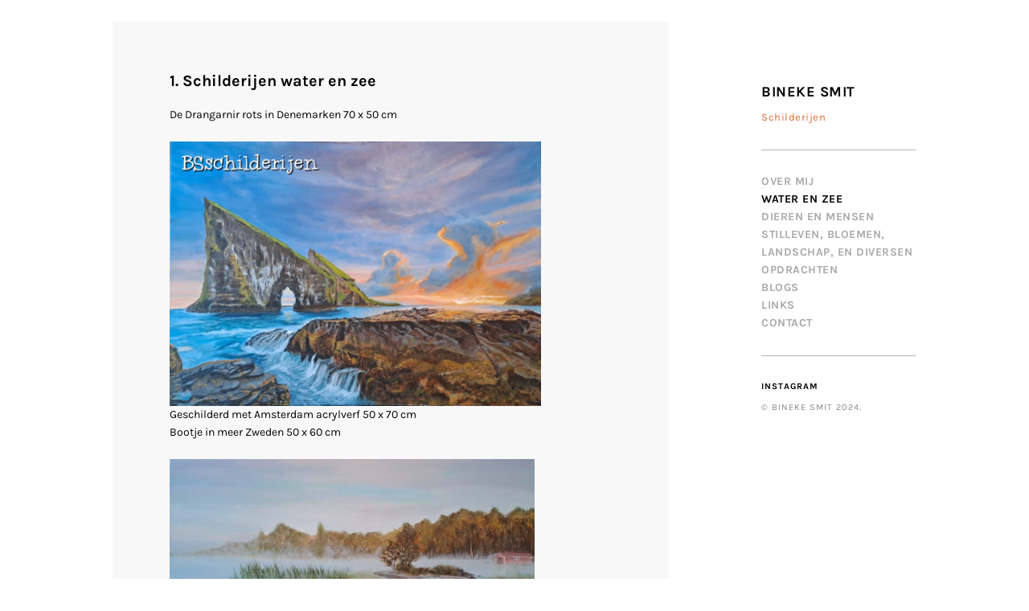

--- FILE ---
content_type: text/html; charset=UTF-8
request_url: https://binekesmit.nl/?page_id=91
body_size: 99088
content:
<!DOCTYPE html>
<html lang="nl-NL">
<head>
	<meta charset="UTF-8" />
	<meta http-equiv="X-UA-Compatible" content="IE=edge" />
	<meta name="viewport" content="width=device-width, initial-scale=1, maximum-scale=5" />
		<title>1. Schilderijen water en zee &#8211; Bineke Smit</title>
<meta name='robots' content='max-image-preview:large' />
<link rel='dns-prefetch' href='//fonts.googleapis.com' />
<link rel="alternate" type="application/rss+xml" title="Bineke Smit &raquo; feed" href="https://binekesmit.nl/?feed=rss2" />
<link rel="alternate" type="application/rss+xml" title="Bineke Smit &raquo; reactiesfeed" href="https://binekesmit.nl/?feed=comments-rss2" />
<link rel="alternate" type="application/rss+xml" title="Bineke Smit &raquo; 1. Schilderijen water en zee reactiesfeed" href="https://binekesmit.nl/?feed=rss2&#038;page_id=91" />
<script type="text/javascript">
/* <![CDATA[ */
window._wpemojiSettings = {"baseUrl":"https:\/\/s.w.org\/images\/core\/emoji\/15.0.3\/72x72\/","ext":".png","svgUrl":"https:\/\/s.w.org\/images\/core\/emoji\/15.0.3\/svg\/","svgExt":".svg","source":{"concatemoji":"https:\/\/binekesmit.nl\/wp-includes\/js\/wp-emoji-release.min.js?ver=6.6.4"}};
/*! This file is auto-generated */
!function(i,n){var o,s,e;function c(e){try{var t={supportTests:e,timestamp:(new Date).valueOf()};sessionStorage.setItem(o,JSON.stringify(t))}catch(e){}}function p(e,t,n){e.clearRect(0,0,e.canvas.width,e.canvas.height),e.fillText(t,0,0);var t=new Uint32Array(e.getImageData(0,0,e.canvas.width,e.canvas.height).data),r=(e.clearRect(0,0,e.canvas.width,e.canvas.height),e.fillText(n,0,0),new Uint32Array(e.getImageData(0,0,e.canvas.width,e.canvas.height).data));return t.every(function(e,t){return e===r[t]})}function u(e,t,n){switch(t){case"flag":return n(e,"\ud83c\udff3\ufe0f\u200d\u26a7\ufe0f","\ud83c\udff3\ufe0f\u200b\u26a7\ufe0f")?!1:!n(e,"\ud83c\uddfa\ud83c\uddf3","\ud83c\uddfa\u200b\ud83c\uddf3")&&!n(e,"\ud83c\udff4\udb40\udc67\udb40\udc62\udb40\udc65\udb40\udc6e\udb40\udc67\udb40\udc7f","\ud83c\udff4\u200b\udb40\udc67\u200b\udb40\udc62\u200b\udb40\udc65\u200b\udb40\udc6e\u200b\udb40\udc67\u200b\udb40\udc7f");case"emoji":return!n(e,"\ud83d\udc26\u200d\u2b1b","\ud83d\udc26\u200b\u2b1b")}return!1}function f(e,t,n){var r="undefined"!=typeof WorkerGlobalScope&&self instanceof WorkerGlobalScope?new OffscreenCanvas(300,150):i.createElement("canvas"),a=r.getContext("2d",{willReadFrequently:!0}),o=(a.textBaseline="top",a.font="600 32px Arial",{});return e.forEach(function(e){o[e]=t(a,e,n)}),o}function t(e){var t=i.createElement("script");t.src=e,t.defer=!0,i.head.appendChild(t)}"undefined"!=typeof Promise&&(o="wpEmojiSettingsSupports",s=["flag","emoji"],n.supports={everything:!0,everythingExceptFlag:!0},e=new Promise(function(e){i.addEventListener("DOMContentLoaded",e,{once:!0})}),new Promise(function(t){var n=function(){try{var e=JSON.parse(sessionStorage.getItem(o));if("object"==typeof e&&"number"==typeof e.timestamp&&(new Date).valueOf()<e.timestamp+604800&&"object"==typeof e.supportTests)return e.supportTests}catch(e){}return null}();if(!n){if("undefined"!=typeof Worker&&"undefined"!=typeof OffscreenCanvas&&"undefined"!=typeof URL&&URL.createObjectURL&&"undefined"!=typeof Blob)try{var e="postMessage("+f.toString()+"("+[JSON.stringify(s),u.toString(),p.toString()].join(",")+"));",r=new Blob([e],{type:"text/javascript"}),a=new Worker(URL.createObjectURL(r),{name:"wpTestEmojiSupports"});return void(a.onmessage=function(e){c(n=e.data),a.terminate(),t(n)})}catch(e){}c(n=f(s,u,p))}t(n)}).then(function(e){for(var t in e)n.supports[t]=e[t],n.supports.everything=n.supports.everything&&n.supports[t],"flag"!==t&&(n.supports.everythingExceptFlag=n.supports.everythingExceptFlag&&n.supports[t]);n.supports.everythingExceptFlag=n.supports.everythingExceptFlag&&!n.supports.flag,n.DOMReady=!1,n.readyCallback=function(){n.DOMReady=!0}}).then(function(){return e}).then(function(){var e;n.supports.everything||(n.readyCallback(),(e=n.source||{}).concatemoji?t(e.concatemoji):e.wpemoji&&e.twemoji&&(t(e.twemoji),t(e.wpemoji)))}))}((window,document),window._wpemojiSettings);
/* ]]> */
</script>
<style id='wp-emoji-styles-inline-css' type='text/css'>

	img.wp-smiley, img.emoji {
		display: inline !important;
		border: none !important;
		box-shadow: none !important;
		height: 1em !important;
		width: 1em !important;
		margin: 0 0.07em !important;
		vertical-align: -0.1em !important;
		background: none !important;
		padding: 0 !important;
	}
</style>
<link rel='stylesheet' id='wp-block-library-css' href='https://binekesmit.nl/wp-includes/css/dist/block-library/style.min.css?ver=6.6.4' type='text/css' media='all' />
<style id='classic-theme-styles-inline-css' type='text/css'>
/*! This file is auto-generated */
.wp-block-button__link{color:#fff;background-color:#32373c;border-radius:9999px;box-shadow:none;text-decoration:none;padding:calc(.667em + 2px) calc(1.333em + 2px);font-size:1.125em}.wp-block-file__button{background:#32373c;color:#fff;text-decoration:none}
</style>
<style id='global-styles-inline-css' type='text/css'>
:root{--wp--preset--aspect-ratio--square: 1;--wp--preset--aspect-ratio--4-3: 4/3;--wp--preset--aspect-ratio--3-4: 3/4;--wp--preset--aspect-ratio--3-2: 3/2;--wp--preset--aspect-ratio--2-3: 2/3;--wp--preset--aspect-ratio--16-9: 16/9;--wp--preset--aspect-ratio--9-16: 9/16;--wp--preset--color--black: #000000;--wp--preset--color--cyan-bluish-gray: #abb8c3;--wp--preset--color--white: #ffffff;--wp--preset--color--pale-pink: #f78da7;--wp--preset--color--vivid-red: #cf2e2e;--wp--preset--color--luminous-vivid-orange: #ff6900;--wp--preset--color--luminous-vivid-amber: #fcb900;--wp--preset--color--light-green-cyan: #7bdcb5;--wp--preset--color--vivid-green-cyan: #00d084;--wp--preset--color--pale-cyan-blue: #8ed1fc;--wp--preset--color--vivid-cyan-blue: #0693e3;--wp--preset--color--vivid-purple: #9b51e0;--wp--preset--gradient--vivid-cyan-blue-to-vivid-purple: linear-gradient(135deg,rgba(6,147,227,1) 0%,rgb(155,81,224) 100%);--wp--preset--gradient--light-green-cyan-to-vivid-green-cyan: linear-gradient(135deg,rgb(122,220,180) 0%,rgb(0,208,130) 100%);--wp--preset--gradient--luminous-vivid-amber-to-luminous-vivid-orange: linear-gradient(135deg,rgba(252,185,0,1) 0%,rgba(255,105,0,1) 100%);--wp--preset--gradient--luminous-vivid-orange-to-vivid-red: linear-gradient(135deg,rgba(255,105,0,1) 0%,rgb(207,46,46) 100%);--wp--preset--gradient--very-light-gray-to-cyan-bluish-gray: linear-gradient(135deg,rgb(238,238,238) 0%,rgb(169,184,195) 100%);--wp--preset--gradient--cool-to-warm-spectrum: linear-gradient(135deg,rgb(74,234,220) 0%,rgb(151,120,209) 20%,rgb(207,42,186) 40%,rgb(238,44,130) 60%,rgb(251,105,98) 80%,rgb(254,248,76) 100%);--wp--preset--gradient--blush-light-purple: linear-gradient(135deg,rgb(255,206,236) 0%,rgb(152,150,240) 100%);--wp--preset--gradient--blush-bordeaux: linear-gradient(135deg,rgb(254,205,165) 0%,rgb(254,45,45) 50%,rgb(107,0,62) 100%);--wp--preset--gradient--luminous-dusk: linear-gradient(135deg,rgb(255,203,112) 0%,rgb(199,81,192) 50%,rgb(65,88,208) 100%);--wp--preset--gradient--pale-ocean: linear-gradient(135deg,rgb(255,245,203) 0%,rgb(182,227,212) 50%,rgb(51,167,181) 100%);--wp--preset--gradient--electric-grass: linear-gradient(135deg,rgb(202,248,128) 0%,rgb(113,206,126) 100%);--wp--preset--gradient--midnight: linear-gradient(135deg,rgb(2,3,129) 0%,rgb(40,116,252) 100%);--wp--preset--font-size--small: 13px;--wp--preset--font-size--medium: 20px;--wp--preset--font-size--large: 36px;--wp--preset--font-size--x-large: 42px;--wp--preset--spacing--20: 0.44rem;--wp--preset--spacing--30: 0.67rem;--wp--preset--spacing--40: 1rem;--wp--preset--spacing--50: 1.5rem;--wp--preset--spacing--60: 2.25rem;--wp--preset--spacing--70: 3.38rem;--wp--preset--spacing--80: 5.06rem;--wp--preset--shadow--natural: 6px 6px 9px rgba(0, 0, 0, 0.2);--wp--preset--shadow--deep: 12px 12px 50px rgba(0, 0, 0, 0.4);--wp--preset--shadow--sharp: 6px 6px 0px rgba(0, 0, 0, 0.2);--wp--preset--shadow--outlined: 6px 6px 0px -3px rgba(255, 255, 255, 1), 6px 6px rgba(0, 0, 0, 1);--wp--preset--shadow--crisp: 6px 6px 0px rgba(0, 0, 0, 1);}:where(.is-layout-flex){gap: 0.5em;}:where(.is-layout-grid){gap: 0.5em;}body .is-layout-flex{display: flex;}.is-layout-flex{flex-wrap: wrap;align-items: center;}.is-layout-flex > :is(*, div){margin: 0;}body .is-layout-grid{display: grid;}.is-layout-grid > :is(*, div){margin: 0;}:where(.wp-block-columns.is-layout-flex){gap: 2em;}:where(.wp-block-columns.is-layout-grid){gap: 2em;}:where(.wp-block-post-template.is-layout-flex){gap: 1.25em;}:where(.wp-block-post-template.is-layout-grid){gap: 1.25em;}.has-black-color{color: var(--wp--preset--color--black) !important;}.has-cyan-bluish-gray-color{color: var(--wp--preset--color--cyan-bluish-gray) !important;}.has-white-color{color: var(--wp--preset--color--white) !important;}.has-pale-pink-color{color: var(--wp--preset--color--pale-pink) !important;}.has-vivid-red-color{color: var(--wp--preset--color--vivid-red) !important;}.has-luminous-vivid-orange-color{color: var(--wp--preset--color--luminous-vivid-orange) !important;}.has-luminous-vivid-amber-color{color: var(--wp--preset--color--luminous-vivid-amber) !important;}.has-light-green-cyan-color{color: var(--wp--preset--color--light-green-cyan) !important;}.has-vivid-green-cyan-color{color: var(--wp--preset--color--vivid-green-cyan) !important;}.has-pale-cyan-blue-color{color: var(--wp--preset--color--pale-cyan-blue) !important;}.has-vivid-cyan-blue-color{color: var(--wp--preset--color--vivid-cyan-blue) !important;}.has-vivid-purple-color{color: var(--wp--preset--color--vivid-purple) !important;}.has-black-background-color{background-color: var(--wp--preset--color--black) !important;}.has-cyan-bluish-gray-background-color{background-color: var(--wp--preset--color--cyan-bluish-gray) !important;}.has-white-background-color{background-color: var(--wp--preset--color--white) !important;}.has-pale-pink-background-color{background-color: var(--wp--preset--color--pale-pink) !important;}.has-vivid-red-background-color{background-color: var(--wp--preset--color--vivid-red) !important;}.has-luminous-vivid-orange-background-color{background-color: var(--wp--preset--color--luminous-vivid-orange) !important;}.has-luminous-vivid-amber-background-color{background-color: var(--wp--preset--color--luminous-vivid-amber) !important;}.has-light-green-cyan-background-color{background-color: var(--wp--preset--color--light-green-cyan) !important;}.has-vivid-green-cyan-background-color{background-color: var(--wp--preset--color--vivid-green-cyan) !important;}.has-pale-cyan-blue-background-color{background-color: var(--wp--preset--color--pale-cyan-blue) !important;}.has-vivid-cyan-blue-background-color{background-color: var(--wp--preset--color--vivid-cyan-blue) !important;}.has-vivid-purple-background-color{background-color: var(--wp--preset--color--vivid-purple) !important;}.has-black-border-color{border-color: var(--wp--preset--color--black) !important;}.has-cyan-bluish-gray-border-color{border-color: var(--wp--preset--color--cyan-bluish-gray) !important;}.has-white-border-color{border-color: var(--wp--preset--color--white) !important;}.has-pale-pink-border-color{border-color: var(--wp--preset--color--pale-pink) !important;}.has-vivid-red-border-color{border-color: var(--wp--preset--color--vivid-red) !important;}.has-luminous-vivid-orange-border-color{border-color: var(--wp--preset--color--luminous-vivid-orange) !important;}.has-luminous-vivid-amber-border-color{border-color: var(--wp--preset--color--luminous-vivid-amber) !important;}.has-light-green-cyan-border-color{border-color: var(--wp--preset--color--light-green-cyan) !important;}.has-vivid-green-cyan-border-color{border-color: var(--wp--preset--color--vivid-green-cyan) !important;}.has-pale-cyan-blue-border-color{border-color: var(--wp--preset--color--pale-cyan-blue) !important;}.has-vivid-cyan-blue-border-color{border-color: var(--wp--preset--color--vivid-cyan-blue) !important;}.has-vivid-purple-border-color{border-color: var(--wp--preset--color--vivid-purple) !important;}.has-vivid-cyan-blue-to-vivid-purple-gradient-background{background: var(--wp--preset--gradient--vivid-cyan-blue-to-vivid-purple) !important;}.has-light-green-cyan-to-vivid-green-cyan-gradient-background{background: var(--wp--preset--gradient--light-green-cyan-to-vivid-green-cyan) !important;}.has-luminous-vivid-amber-to-luminous-vivid-orange-gradient-background{background: var(--wp--preset--gradient--luminous-vivid-amber-to-luminous-vivid-orange) !important;}.has-luminous-vivid-orange-to-vivid-red-gradient-background{background: var(--wp--preset--gradient--luminous-vivid-orange-to-vivid-red) !important;}.has-very-light-gray-to-cyan-bluish-gray-gradient-background{background: var(--wp--preset--gradient--very-light-gray-to-cyan-bluish-gray) !important;}.has-cool-to-warm-spectrum-gradient-background{background: var(--wp--preset--gradient--cool-to-warm-spectrum) !important;}.has-blush-light-purple-gradient-background{background: var(--wp--preset--gradient--blush-light-purple) !important;}.has-blush-bordeaux-gradient-background{background: var(--wp--preset--gradient--blush-bordeaux) !important;}.has-luminous-dusk-gradient-background{background: var(--wp--preset--gradient--luminous-dusk) !important;}.has-pale-ocean-gradient-background{background: var(--wp--preset--gradient--pale-ocean) !important;}.has-electric-grass-gradient-background{background: var(--wp--preset--gradient--electric-grass) !important;}.has-midnight-gradient-background{background: var(--wp--preset--gradient--midnight) !important;}.has-small-font-size{font-size: var(--wp--preset--font-size--small) !important;}.has-medium-font-size{font-size: var(--wp--preset--font-size--medium) !important;}.has-large-font-size{font-size: var(--wp--preset--font-size--large) !important;}.has-x-large-font-size{font-size: var(--wp--preset--font-size--x-large) !important;}
:where(.wp-block-post-template.is-layout-flex){gap: 1.25em;}:where(.wp-block-post-template.is-layout-grid){gap: 1.25em;}
:where(.wp-block-columns.is-layout-flex){gap: 2em;}:where(.wp-block-columns.is-layout-grid){gap: 2em;}
:root :where(.wp-block-pullquote){font-size: 1.5em;line-height: 1.6;}
</style>
<link rel='stylesheet' id='contact-form-7-css' href='https://binekesmit.nl/wp-content/plugins/contact-form-7/includes/css/styles.css?ver=6.0.6' type='text/css' media='all' />
<link rel='stylesheet' id='kathy-google-fonts-css' href='//fonts.googleapis.com/css?family=Karla%3A400%2C400i%2C700%2C700i' type='text/css' media='all' />
<link rel='stylesheet' id='ionicon-css' href='https://binekesmit.nl/wp-content/themes/kathy/css/ionicons.min.css' type='text/css' media='all' />
<link rel='stylesheet' id='font-awesome-css' href='https://binekesmit.nl/wp-content/themes/kathy/css/font-awesome.min.css' type='text/css' media='all' />
<link rel='stylesheet' id='jquery-mmenu-css' href='https://binekesmit.nl/wp-content/themes/kathy/css/jquery.mmenu.all.css' type='text/css' media='all' />
<link rel='stylesheet' id='jquery-fancybox-css' href='https://binekesmit.nl/wp-content/themes/kathy/css/jquery.fancybox.css' type='text/css' media='all' />
<link rel='stylesheet' id='jquery-fancybox-helpers-thumbs-css' href='https://binekesmit.nl/wp-content/themes/kathy/css/fancybox/helpers/jquery.fancybox-thumbs.css' type='text/css' media='all' />
<link rel='stylesheet' id='jquery-fancybox-helpers-buttons-css' href='https://binekesmit.nl/wp-content/themes/kathy/css/fancybox/helpers/jquery.fancybox-buttons.css' type='text/css' media='all' />
<link rel='stylesheet' id='kathy-theme-css' href='https://binekesmit.nl/wp-content/themes/kathy/style.css?ver=1.0.0' type='text/css' media='all' />
<script type="text/javascript" src="https://binekesmit.nl/wp-includes/js/jquery/jquery.min.js?ver=3.7.1" id="jquery-core-js"></script>
<script type="text/javascript" src="https://binekesmit.nl/wp-includes/js/jquery/jquery-migrate.min.js?ver=3.4.1" id="jquery-migrate-js"></script>
<script type="text/javascript" src="https://binekesmit.nl/wp-content/themes/kathy/js/modernizr-custom.js" id="modernizr-js"></script>
<link rel="https://api.w.org/" href="https://binekesmit.nl/index.php?rest_route=/" /><link rel="alternate" title="JSON" type="application/json" href="https://binekesmit.nl/index.php?rest_route=/wp/v2/pages/91" /><link rel="EditURI" type="application/rsd+xml" title="RSD" href="https://binekesmit.nl/xmlrpc.php?rsd" />
<meta name="generator" content="WordPress 6.6.4" />
<link rel="canonical" href="https://binekesmit.nl/?page_id=91" />
<link rel='shortlink' href='https://binekesmit.nl/?p=91' />
<link rel="alternate" title="oEmbed (JSON)" type="application/json+oembed" href="https://binekesmit.nl/index.php?rest_route=%2Foembed%2F1.0%2Fembed&#038;url=https%3A%2F%2Fbinekesmit.nl%2F%3Fpage_id%3D91" />
<link rel="alternate" title="oEmbed (XML)" type="text/xml+oembed" href="https://binekesmit.nl/index.php?rest_route=%2Foembed%2F1.0%2Fembed&#038;url=https%3A%2F%2Fbinekesmit.nl%2F%3Fpage_id%3D91&#038;format=xml" />
		<style type="text/css" id="wp-custom-css">
			span.price-tag {
    background-color: #ea8453;
    color: #ffffff;
    padding: 8px 10px;
    position: absolute;
    right: 0;
    top: 0;
    box-shadow: 4px 4px 0px rgba(0,0,0,.2);
}

.post-content-container, .content-section-wrapper {
    background: #ffffff;
    padding: 8.43% 10.24%;
}

.content-block {
    display: inline-block;
    position: relative;
    width: 100%;
}

.content-block:after {
    content: "";
    width: 100%;
    height: 1px;
    background-color: #f1f1f1;
    position: absolute;
    bottom: 0;
    left: 0;
}		</style>
		<style id="kirki-inline-styles">h1, h2, h3, h4, h5, h6, .site-logo, .site-logo a, .site-title, #mobile-menu-toggle, #mobile-menu-entity, .post-intro, .post-navigation, .portfolio-categories{font-family:Karla;}body, .tagline{font-family:Karla;}body{background-color:#fff;}.site-title-heading, .site-title, .logo-wrapper{text-transform:uppercase;font-size:18px;font-weight:700;letter-spacing:0.5px;}.site-title-heading a, .site-title{color:#050505;}.tagline{font-size:13px;font-weight:400;letter-spacing:0.5px;color:#de6d33;}.menu-style{text-transform:uppercase;font-size:14px;font-weight:700;}.menu-style > li{letter-spacing:0.5px;}.menu-list > li > a{color:#aaa;}.menu-style > li:hover > a, .menu-style > li > a:hover{color:#050505;}#root-container .menu-style > .current_page_item > a, #root-container .menu-style > .current-menu-item > a, #root-container .menu-style > .current-menu-parent > a, #root-container .menu-style > .current-menu-ancestor > a, #root-container .menu-style > li.active > a, #mobile-menu-toggle{color:#050505;}.sub-menu{font-size:13px;width:18.18em;background-color:#efefef;}.menu-list .sub-menu a, .menu-list .children a{font-weight:400;color:#050505;}.sub-menu li{letter-spacing:0.5px;}.sub-menu > li:hover > a, .menu-list .children > li:hover > a, .portfolio-categories > li:hover > a{color:#050505;}.sub-menu .sub-menu, .menu-list > li > .children .children{background-color:#e1e1e1;}.site-menu, .logo-tagline-wrapper{border-color:#b5b5b5;}.copyright-social-wrapper, .search-button-text{text-transform:uppercase;font-size:11px;}.social-icons{font-size:1.3em;}.copyright-social-wrapper{letter-spacing:1px;color:#888;}.copyright-social-wrapper a, .search-button-wrapper a{color:#050505;}#search-panel-wrapper .search-field, #search-close-button{color:#050505;}#search-panel-wrapper .search-field{border-color:#050505;}#search-panel-wrapper{background-color:#ffffff;}h1{font-size:1.8em;}h2{font-size:1.5em;}h3{font-size:1.375em;}h4{font-size:1.25em;}h5{font-size:1.125em;}h6{font-size:1em;}h1, h2, h3, h4, h5, h6, .post-title, .post-item .post-title a, .section-title, .section-title a{font-weight:700;color:#050505;}h1, h2, h3, .post-title, .post-item .post-title a, .section-title{letter-spacing:0px;}body, main{font-size:14px;}body, .post-content, .post-excerpt, .image-caption, .section-content{font-weight:400;}main a{font-weight:700;}.search-result-list article .post-title, .blog-list article .post-title{font-size:1.42em;}.post-title{font-size:1.42em;}.post-meta-wrapper{font-size:0.78em;}.section-title{font-size:1.14em;}#content-container, .meta-title, .price{color:#050505;}.post-item a, .post-meta-wrapper, .post-meta a, .content-section-wrapper a, .next-prev-post-navigation a, .woocommerce-products-header a{color:#050505;}.post-content-container, .content-section-wrapper, .single-uxbarn_portfolio .portfolio-item, .portfolio-loading-wrapper, .wc-tabs li.active a, .wc-tabs li.active a, .product-category{background-color:#f8f8f8;}.wc-tabs li.active a{border-bottom-color:#f8f8f8;}.post-image, .post-meta-wrapper{background-color:#efefef;}.next-prev-post-navigation{background-color:#fcfcfc;}.numbers-pagination{font-size:1em;}.numbers-pagination a, .numbers-pagination .current::after, .numbers-pagination a::after, .woocommerce-pagination .page-numbers a{color:#050505;}.numbers-pagination .current, .woocommerce-pagination .page-numbers .current{color:#ccc;}.widget-title{font-size:1em;font-weight:700;letter-spacing:1px;color:#050505;}.theme-widget-area{font-size:13px;font-weight:400;letter-spacing:0px;color:#050505;}.theme-widget-area a{font-weight:700;color:#050505;}.inner-theme-widget-area{background:#fff;border-color:#b5b5b5;}input[type="text"], input[type="password"], input[type="email"], input[type="search"], input[type="number"], input[type="url"], input[type="tel"], textarea, select, .select2-container .select2-selection--single .select2-selection__rendered{color:#050505;}.select2-container--default .select2-selection--single .select2-selection__arrow b{border-color:#050505 transparent transparent;}.select2-container--default.select2-container--open .select2-selection--single .select2-selection__arrow b{border-color:transparent transparent #050505;}input[type="text"], input[type="password"], input[type="email"], input[type="search"], input[type="number"], input[type="url"], input[type="tel"], textarea, select, .select2-container .select2-selection--single{border-color:#ccc;background-color:#fff;}.theme-widget-area input:focus, .theme-widget-area textarea:focus, .theme-widget-area input[type="button"], .theme-widget-area input[type="submit"], .theme-widget-area button, .theme-widget-area a.button{border-color:#fff;}input:focus, textarea:focus{border-color:#050505;}input[type="button"], input[type="submit"], button, a.button, .post-item .button{color:#ffffff;background-color:#050505;}.fancybox-overlay{background:rgba(248,248,248,1) !important;}.fancybox-title-outside-wrap, .fancybox-close{color:#050505;}table, table th, table td, .woocommerce .shop_table th, .woocommerce .shop_table td, .checkout_coupon, .woocommerce-form-login, .woocommerce .register, .woocommerce ul.order_details, .woocommerce ul.order_details li, .woocommerce-MyAccount-navigation a, .blog-single .post-meta-wrapper, .comment-respond, .comment-navigation, .wc-tabs a, .wc-tab.panel, .single-product .variations{border-color:#eaeaea;}.upsells .products, .related .products, .cross-sells .products{background-color:#eaeaea;}table th, .payment_box{background-color:#f1f1f1;}.payment_box::after{border-color:transparent transparent #f1f1f1;}table tr:hover{background-color:#f8f8f8;}.portfolio-title{text-transform:none;font-size:0.8em;font-weight:400;letter-spacing:0.5px;}.loading-text{color:#050505;}.progress-bar{background:#050505;}.loading-bar{background:#888;}.portfolio-categories{text-transform:uppercase;font-size:1.28em;font-weight:700;letter-spacing:0.25px;}.portfolio-categories a{color:#aaa;}body .portfolio-categories a:hover{color:#050505;}.active-portfolio-category-title{color:#050505;}@media only screen and (max-width: 1150px){#side-container{border-color:#b5b5b5;}}@media only screen and (max-width: 600px){.theme-wc-enabled .woocommerce .shop_table tr{border-color:#eaeaea;}}@media only screen and (max-width: 1000px){.portfolio-categories li::after{color:#aaa;}}/* latin-ext */
@font-face {
  font-family: 'Karla';
  font-style: italic;
  font-weight: 200;
  font-display: swap;
  src: url(https://binekesmit.nl/wp-content/fonts/karla/qkBVXvYC6trAT7RQHtCe4YZO.woff2) format('woff2');
  unicode-range: U+0100-02BA, U+02BD-02C5, U+02C7-02CC, U+02CE-02D7, U+02DD-02FF, U+0304, U+0308, U+0329, U+1D00-1DBF, U+1E00-1E9F, U+1EF2-1EFF, U+2020, U+20A0-20AB, U+20AD-20C0, U+2113, U+2C60-2C7F, U+A720-A7FF;
}
/* latin */
@font-face {
  font-family: 'Karla';
  font-style: italic;
  font-weight: 200;
  font-display: swap;
  src: url(https://binekesmit.nl/wp-content/fonts/karla/qkBVXvYC6trAT7RQHt6e4Q.woff2) format('woff2');
  unicode-range: U+0000-00FF, U+0131, U+0152-0153, U+02BB-02BC, U+02C6, U+02DA, U+02DC, U+0304, U+0308, U+0329, U+2000-206F, U+20AC, U+2122, U+2191, U+2193, U+2212, U+2215, U+FEFF, U+FFFD;
}
/* latin-ext */
@font-face {
  font-family: 'Karla';
  font-style: italic;
  font-weight: 300;
  font-display: swap;
  src: url(https://binekesmit.nl/wp-content/fonts/karla/qkBVXvYC6trAT7RQHtCe4YZO.woff2) format('woff2');
  unicode-range: U+0100-02BA, U+02BD-02C5, U+02C7-02CC, U+02CE-02D7, U+02DD-02FF, U+0304, U+0308, U+0329, U+1D00-1DBF, U+1E00-1E9F, U+1EF2-1EFF, U+2020, U+20A0-20AB, U+20AD-20C0, U+2113, U+2C60-2C7F, U+A720-A7FF;
}
/* latin */
@font-face {
  font-family: 'Karla';
  font-style: italic;
  font-weight: 300;
  font-display: swap;
  src: url(https://binekesmit.nl/wp-content/fonts/karla/qkBVXvYC6trAT7RQHt6e4Q.woff2) format('woff2');
  unicode-range: U+0000-00FF, U+0131, U+0152-0153, U+02BB-02BC, U+02C6, U+02DA, U+02DC, U+0304, U+0308, U+0329, U+2000-206F, U+20AC, U+2122, U+2191, U+2193, U+2212, U+2215, U+FEFF, U+FFFD;
}
/* latin-ext */
@font-face {
  font-family: 'Karla';
  font-style: italic;
  font-weight: 400;
  font-display: swap;
  src: url(https://binekesmit.nl/wp-content/fonts/karla/qkBVXvYC6trAT7RQHtCe4YZO.woff2) format('woff2');
  unicode-range: U+0100-02BA, U+02BD-02C5, U+02C7-02CC, U+02CE-02D7, U+02DD-02FF, U+0304, U+0308, U+0329, U+1D00-1DBF, U+1E00-1E9F, U+1EF2-1EFF, U+2020, U+20A0-20AB, U+20AD-20C0, U+2113, U+2C60-2C7F, U+A720-A7FF;
}
/* latin */
@font-face {
  font-family: 'Karla';
  font-style: italic;
  font-weight: 400;
  font-display: swap;
  src: url(https://binekesmit.nl/wp-content/fonts/karla/qkBVXvYC6trAT7RQHt6e4Q.woff2) format('woff2');
  unicode-range: U+0000-00FF, U+0131, U+0152-0153, U+02BB-02BC, U+02C6, U+02DA, U+02DC, U+0304, U+0308, U+0329, U+2000-206F, U+20AC, U+2122, U+2191, U+2193, U+2212, U+2215, U+FEFF, U+FFFD;
}
/* latin-ext */
@font-face {
  font-family: 'Karla';
  font-style: italic;
  font-weight: 500;
  font-display: swap;
  src: url(https://binekesmit.nl/wp-content/fonts/karla/qkBVXvYC6trAT7RQHtCe4YZO.woff2) format('woff2');
  unicode-range: U+0100-02BA, U+02BD-02C5, U+02C7-02CC, U+02CE-02D7, U+02DD-02FF, U+0304, U+0308, U+0329, U+1D00-1DBF, U+1E00-1E9F, U+1EF2-1EFF, U+2020, U+20A0-20AB, U+20AD-20C0, U+2113, U+2C60-2C7F, U+A720-A7FF;
}
/* latin */
@font-face {
  font-family: 'Karla';
  font-style: italic;
  font-weight: 500;
  font-display: swap;
  src: url(https://binekesmit.nl/wp-content/fonts/karla/qkBVXvYC6trAT7RQHt6e4Q.woff2) format('woff2');
  unicode-range: U+0000-00FF, U+0131, U+0152-0153, U+02BB-02BC, U+02C6, U+02DA, U+02DC, U+0304, U+0308, U+0329, U+2000-206F, U+20AC, U+2122, U+2191, U+2193, U+2212, U+2215, U+FEFF, U+FFFD;
}
/* latin-ext */
@font-face {
  font-family: 'Karla';
  font-style: italic;
  font-weight: 600;
  font-display: swap;
  src: url(https://binekesmit.nl/wp-content/fonts/karla/qkBVXvYC6trAT7RQHtCe4YZO.woff2) format('woff2');
  unicode-range: U+0100-02BA, U+02BD-02C5, U+02C7-02CC, U+02CE-02D7, U+02DD-02FF, U+0304, U+0308, U+0329, U+1D00-1DBF, U+1E00-1E9F, U+1EF2-1EFF, U+2020, U+20A0-20AB, U+20AD-20C0, U+2113, U+2C60-2C7F, U+A720-A7FF;
}
/* latin */
@font-face {
  font-family: 'Karla';
  font-style: italic;
  font-weight: 600;
  font-display: swap;
  src: url(https://binekesmit.nl/wp-content/fonts/karla/qkBVXvYC6trAT7RQHt6e4Q.woff2) format('woff2');
  unicode-range: U+0000-00FF, U+0131, U+0152-0153, U+02BB-02BC, U+02C6, U+02DA, U+02DC, U+0304, U+0308, U+0329, U+2000-206F, U+20AC, U+2122, U+2191, U+2193, U+2212, U+2215, U+FEFF, U+FFFD;
}
/* latin-ext */
@font-face {
  font-family: 'Karla';
  font-style: italic;
  font-weight: 700;
  font-display: swap;
  src: url(https://binekesmit.nl/wp-content/fonts/karla/qkBVXvYC6trAT7RQHtCe4YZO.woff2) format('woff2');
  unicode-range: U+0100-02BA, U+02BD-02C5, U+02C7-02CC, U+02CE-02D7, U+02DD-02FF, U+0304, U+0308, U+0329, U+1D00-1DBF, U+1E00-1E9F, U+1EF2-1EFF, U+2020, U+20A0-20AB, U+20AD-20C0, U+2113, U+2C60-2C7F, U+A720-A7FF;
}
/* latin */
@font-face {
  font-family: 'Karla';
  font-style: italic;
  font-weight: 700;
  font-display: swap;
  src: url(https://binekesmit.nl/wp-content/fonts/karla/qkBVXvYC6trAT7RQHt6e4Q.woff2) format('woff2');
  unicode-range: U+0000-00FF, U+0131, U+0152-0153, U+02BB-02BC, U+02C6, U+02DA, U+02DC, U+0304, U+0308, U+0329, U+2000-206F, U+20AC, U+2122, U+2191, U+2193, U+2212, U+2215, U+FEFF, U+FFFD;
}
/* latin-ext */
@font-face {
  font-family: 'Karla';
  font-style: italic;
  font-weight: 800;
  font-display: swap;
  src: url(https://binekesmit.nl/wp-content/fonts/karla/qkBVXvYC6trAT7RQHtCe4YZO.woff2) format('woff2');
  unicode-range: U+0100-02BA, U+02BD-02C5, U+02C7-02CC, U+02CE-02D7, U+02DD-02FF, U+0304, U+0308, U+0329, U+1D00-1DBF, U+1E00-1E9F, U+1EF2-1EFF, U+2020, U+20A0-20AB, U+20AD-20C0, U+2113, U+2C60-2C7F, U+A720-A7FF;
}
/* latin */
@font-face {
  font-family: 'Karla';
  font-style: italic;
  font-weight: 800;
  font-display: swap;
  src: url(https://binekesmit.nl/wp-content/fonts/karla/qkBVXvYC6trAT7RQHt6e4Q.woff2) format('woff2');
  unicode-range: U+0000-00FF, U+0131, U+0152-0153, U+02BB-02BC, U+02C6, U+02DA, U+02DC, U+0304, U+0308, U+0329, U+2000-206F, U+20AC, U+2122, U+2191, U+2193, U+2212, U+2215, U+FEFF, U+FFFD;
}
/* latin-ext */
@font-face {
  font-family: 'Karla';
  font-style: normal;
  font-weight: 200;
  font-display: swap;
  src: url(https://binekesmit.nl/wp-content/fonts/karla/qkBbXvYC6trAT7RbLtyG5Q.woff2) format('woff2');
  unicode-range: U+0100-02BA, U+02BD-02C5, U+02C7-02CC, U+02CE-02D7, U+02DD-02FF, U+0304, U+0308, U+0329, U+1D00-1DBF, U+1E00-1E9F, U+1EF2-1EFF, U+2020, U+20A0-20AB, U+20AD-20C0, U+2113, U+2C60-2C7F, U+A720-A7FF;
}
/* latin */
@font-face {
  font-family: 'Karla';
  font-style: normal;
  font-weight: 200;
  font-display: swap;
  src: url(https://binekesmit.nl/wp-content/fonts/karla/qkBbXvYC6trAT7RVLtw.woff2) format('woff2');
  unicode-range: U+0000-00FF, U+0131, U+0152-0153, U+02BB-02BC, U+02C6, U+02DA, U+02DC, U+0304, U+0308, U+0329, U+2000-206F, U+20AC, U+2122, U+2191, U+2193, U+2212, U+2215, U+FEFF, U+FFFD;
}
/* latin-ext */
@font-face {
  font-family: 'Karla';
  font-style: normal;
  font-weight: 300;
  font-display: swap;
  src: url(https://binekesmit.nl/wp-content/fonts/karla/qkBbXvYC6trAT7RbLtyG5Q.woff2) format('woff2');
  unicode-range: U+0100-02BA, U+02BD-02C5, U+02C7-02CC, U+02CE-02D7, U+02DD-02FF, U+0304, U+0308, U+0329, U+1D00-1DBF, U+1E00-1E9F, U+1EF2-1EFF, U+2020, U+20A0-20AB, U+20AD-20C0, U+2113, U+2C60-2C7F, U+A720-A7FF;
}
/* latin */
@font-face {
  font-family: 'Karla';
  font-style: normal;
  font-weight: 300;
  font-display: swap;
  src: url(https://binekesmit.nl/wp-content/fonts/karla/qkBbXvYC6trAT7RVLtw.woff2) format('woff2');
  unicode-range: U+0000-00FF, U+0131, U+0152-0153, U+02BB-02BC, U+02C6, U+02DA, U+02DC, U+0304, U+0308, U+0329, U+2000-206F, U+20AC, U+2122, U+2191, U+2193, U+2212, U+2215, U+FEFF, U+FFFD;
}
/* latin-ext */
@font-face {
  font-family: 'Karla';
  font-style: normal;
  font-weight: 400;
  font-display: swap;
  src: url(https://binekesmit.nl/wp-content/fonts/karla/qkBbXvYC6trAT7RbLtyG5Q.woff2) format('woff2');
  unicode-range: U+0100-02BA, U+02BD-02C5, U+02C7-02CC, U+02CE-02D7, U+02DD-02FF, U+0304, U+0308, U+0329, U+1D00-1DBF, U+1E00-1E9F, U+1EF2-1EFF, U+2020, U+20A0-20AB, U+20AD-20C0, U+2113, U+2C60-2C7F, U+A720-A7FF;
}
/* latin */
@font-face {
  font-family: 'Karla';
  font-style: normal;
  font-weight: 400;
  font-display: swap;
  src: url(https://binekesmit.nl/wp-content/fonts/karla/qkBbXvYC6trAT7RVLtw.woff2) format('woff2');
  unicode-range: U+0000-00FF, U+0131, U+0152-0153, U+02BB-02BC, U+02C6, U+02DA, U+02DC, U+0304, U+0308, U+0329, U+2000-206F, U+20AC, U+2122, U+2191, U+2193, U+2212, U+2215, U+FEFF, U+FFFD;
}
/* latin-ext */
@font-face {
  font-family: 'Karla';
  font-style: normal;
  font-weight: 500;
  font-display: swap;
  src: url(https://binekesmit.nl/wp-content/fonts/karla/qkBbXvYC6trAT7RbLtyG5Q.woff2) format('woff2');
  unicode-range: U+0100-02BA, U+02BD-02C5, U+02C7-02CC, U+02CE-02D7, U+02DD-02FF, U+0304, U+0308, U+0329, U+1D00-1DBF, U+1E00-1E9F, U+1EF2-1EFF, U+2020, U+20A0-20AB, U+20AD-20C0, U+2113, U+2C60-2C7F, U+A720-A7FF;
}
/* latin */
@font-face {
  font-family: 'Karla';
  font-style: normal;
  font-weight: 500;
  font-display: swap;
  src: url(https://binekesmit.nl/wp-content/fonts/karla/qkBbXvYC6trAT7RVLtw.woff2) format('woff2');
  unicode-range: U+0000-00FF, U+0131, U+0152-0153, U+02BB-02BC, U+02C6, U+02DA, U+02DC, U+0304, U+0308, U+0329, U+2000-206F, U+20AC, U+2122, U+2191, U+2193, U+2212, U+2215, U+FEFF, U+FFFD;
}
/* latin-ext */
@font-face {
  font-family: 'Karla';
  font-style: normal;
  font-weight: 600;
  font-display: swap;
  src: url(https://binekesmit.nl/wp-content/fonts/karla/qkBbXvYC6trAT7RbLtyG5Q.woff2) format('woff2');
  unicode-range: U+0100-02BA, U+02BD-02C5, U+02C7-02CC, U+02CE-02D7, U+02DD-02FF, U+0304, U+0308, U+0329, U+1D00-1DBF, U+1E00-1E9F, U+1EF2-1EFF, U+2020, U+20A0-20AB, U+20AD-20C0, U+2113, U+2C60-2C7F, U+A720-A7FF;
}
/* latin */
@font-face {
  font-family: 'Karla';
  font-style: normal;
  font-weight: 600;
  font-display: swap;
  src: url(https://binekesmit.nl/wp-content/fonts/karla/qkBbXvYC6trAT7RVLtw.woff2) format('woff2');
  unicode-range: U+0000-00FF, U+0131, U+0152-0153, U+02BB-02BC, U+02C6, U+02DA, U+02DC, U+0304, U+0308, U+0329, U+2000-206F, U+20AC, U+2122, U+2191, U+2193, U+2212, U+2215, U+FEFF, U+FFFD;
}
/* latin-ext */
@font-face {
  font-family: 'Karla';
  font-style: normal;
  font-weight: 700;
  font-display: swap;
  src: url(https://binekesmit.nl/wp-content/fonts/karla/qkBbXvYC6trAT7RbLtyG5Q.woff2) format('woff2');
  unicode-range: U+0100-02BA, U+02BD-02C5, U+02C7-02CC, U+02CE-02D7, U+02DD-02FF, U+0304, U+0308, U+0329, U+1D00-1DBF, U+1E00-1E9F, U+1EF2-1EFF, U+2020, U+20A0-20AB, U+20AD-20C0, U+2113, U+2C60-2C7F, U+A720-A7FF;
}
/* latin */
@font-face {
  font-family: 'Karla';
  font-style: normal;
  font-weight: 700;
  font-display: swap;
  src: url(https://binekesmit.nl/wp-content/fonts/karla/qkBbXvYC6trAT7RVLtw.woff2) format('woff2');
  unicode-range: U+0000-00FF, U+0131, U+0152-0153, U+02BB-02BC, U+02C6, U+02DA, U+02DC, U+0304, U+0308, U+0329, U+2000-206F, U+20AC, U+2122, U+2191, U+2193, U+2212, U+2215, U+FEFF, U+FFFD;
}
/* latin-ext */
@font-face {
  font-family: 'Karla';
  font-style: normal;
  font-weight: 800;
  font-display: swap;
  src: url(https://binekesmit.nl/wp-content/fonts/karla/qkBbXvYC6trAT7RbLtyG5Q.woff2) format('woff2');
  unicode-range: U+0100-02BA, U+02BD-02C5, U+02C7-02CC, U+02CE-02D7, U+02DD-02FF, U+0304, U+0308, U+0329, U+1D00-1DBF, U+1E00-1E9F, U+1EF2-1EFF, U+2020, U+20A0-20AB, U+20AD-20C0, U+2113, U+2C60-2C7F, U+A720-A7FF;
}
/* latin */
@font-face {
  font-family: 'Karla';
  font-style: normal;
  font-weight: 800;
  font-display: swap;
  src: url(https://binekesmit.nl/wp-content/fonts/karla/qkBbXvYC6trAT7RVLtw.woff2) format('woff2');
  unicode-range: U+0000-00FF, U+0131, U+0152-0153, U+02BB-02BC, U+02C6, U+02DA, U+02DC, U+0304, U+0308, U+0329, U+2000-206F, U+20AC, U+2122, U+2191, U+2193, U+2212, U+2215, U+FEFF, U+FFFD;
}/* latin-ext */
@font-face {
  font-family: 'Karla';
  font-style: italic;
  font-weight: 200;
  font-display: swap;
  src: url(https://binekesmit.nl/wp-content/fonts/karla/qkBVXvYC6trAT7RQHtCe4YZO.woff2) format('woff2');
  unicode-range: U+0100-02BA, U+02BD-02C5, U+02C7-02CC, U+02CE-02D7, U+02DD-02FF, U+0304, U+0308, U+0329, U+1D00-1DBF, U+1E00-1E9F, U+1EF2-1EFF, U+2020, U+20A0-20AB, U+20AD-20C0, U+2113, U+2C60-2C7F, U+A720-A7FF;
}
/* latin */
@font-face {
  font-family: 'Karla';
  font-style: italic;
  font-weight: 200;
  font-display: swap;
  src: url(https://binekesmit.nl/wp-content/fonts/karla/qkBVXvYC6trAT7RQHt6e4Q.woff2) format('woff2');
  unicode-range: U+0000-00FF, U+0131, U+0152-0153, U+02BB-02BC, U+02C6, U+02DA, U+02DC, U+0304, U+0308, U+0329, U+2000-206F, U+20AC, U+2122, U+2191, U+2193, U+2212, U+2215, U+FEFF, U+FFFD;
}
/* latin-ext */
@font-face {
  font-family: 'Karla';
  font-style: italic;
  font-weight: 300;
  font-display: swap;
  src: url(https://binekesmit.nl/wp-content/fonts/karla/qkBVXvYC6trAT7RQHtCe4YZO.woff2) format('woff2');
  unicode-range: U+0100-02BA, U+02BD-02C5, U+02C7-02CC, U+02CE-02D7, U+02DD-02FF, U+0304, U+0308, U+0329, U+1D00-1DBF, U+1E00-1E9F, U+1EF2-1EFF, U+2020, U+20A0-20AB, U+20AD-20C0, U+2113, U+2C60-2C7F, U+A720-A7FF;
}
/* latin */
@font-face {
  font-family: 'Karla';
  font-style: italic;
  font-weight: 300;
  font-display: swap;
  src: url(https://binekesmit.nl/wp-content/fonts/karla/qkBVXvYC6trAT7RQHt6e4Q.woff2) format('woff2');
  unicode-range: U+0000-00FF, U+0131, U+0152-0153, U+02BB-02BC, U+02C6, U+02DA, U+02DC, U+0304, U+0308, U+0329, U+2000-206F, U+20AC, U+2122, U+2191, U+2193, U+2212, U+2215, U+FEFF, U+FFFD;
}
/* latin-ext */
@font-face {
  font-family: 'Karla';
  font-style: italic;
  font-weight: 400;
  font-display: swap;
  src: url(https://binekesmit.nl/wp-content/fonts/karla/qkBVXvYC6trAT7RQHtCe4YZO.woff2) format('woff2');
  unicode-range: U+0100-02BA, U+02BD-02C5, U+02C7-02CC, U+02CE-02D7, U+02DD-02FF, U+0304, U+0308, U+0329, U+1D00-1DBF, U+1E00-1E9F, U+1EF2-1EFF, U+2020, U+20A0-20AB, U+20AD-20C0, U+2113, U+2C60-2C7F, U+A720-A7FF;
}
/* latin */
@font-face {
  font-family: 'Karla';
  font-style: italic;
  font-weight: 400;
  font-display: swap;
  src: url(https://binekesmit.nl/wp-content/fonts/karla/qkBVXvYC6trAT7RQHt6e4Q.woff2) format('woff2');
  unicode-range: U+0000-00FF, U+0131, U+0152-0153, U+02BB-02BC, U+02C6, U+02DA, U+02DC, U+0304, U+0308, U+0329, U+2000-206F, U+20AC, U+2122, U+2191, U+2193, U+2212, U+2215, U+FEFF, U+FFFD;
}
/* latin-ext */
@font-face {
  font-family: 'Karla';
  font-style: italic;
  font-weight: 500;
  font-display: swap;
  src: url(https://binekesmit.nl/wp-content/fonts/karla/qkBVXvYC6trAT7RQHtCe4YZO.woff2) format('woff2');
  unicode-range: U+0100-02BA, U+02BD-02C5, U+02C7-02CC, U+02CE-02D7, U+02DD-02FF, U+0304, U+0308, U+0329, U+1D00-1DBF, U+1E00-1E9F, U+1EF2-1EFF, U+2020, U+20A0-20AB, U+20AD-20C0, U+2113, U+2C60-2C7F, U+A720-A7FF;
}
/* latin */
@font-face {
  font-family: 'Karla';
  font-style: italic;
  font-weight: 500;
  font-display: swap;
  src: url(https://binekesmit.nl/wp-content/fonts/karla/qkBVXvYC6trAT7RQHt6e4Q.woff2) format('woff2');
  unicode-range: U+0000-00FF, U+0131, U+0152-0153, U+02BB-02BC, U+02C6, U+02DA, U+02DC, U+0304, U+0308, U+0329, U+2000-206F, U+20AC, U+2122, U+2191, U+2193, U+2212, U+2215, U+FEFF, U+FFFD;
}
/* latin-ext */
@font-face {
  font-family: 'Karla';
  font-style: italic;
  font-weight: 600;
  font-display: swap;
  src: url(https://binekesmit.nl/wp-content/fonts/karla/qkBVXvYC6trAT7RQHtCe4YZO.woff2) format('woff2');
  unicode-range: U+0100-02BA, U+02BD-02C5, U+02C7-02CC, U+02CE-02D7, U+02DD-02FF, U+0304, U+0308, U+0329, U+1D00-1DBF, U+1E00-1E9F, U+1EF2-1EFF, U+2020, U+20A0-20AB, U+20AD-20C0, U+2113, U+2C60-2C7F, U+A720-A7FF;
}
/* latin */
@font-face {
  font-family: 'Karla';
  font-style: italic;
  font-weight: 600;
  font-display: swap;
  src: url(https://binekesmit.nl/wp-content/fonts/karla/qkBVXvYC6trAT7RQHt6e4Q.woff2) format('woff2');
  unicode-range: U+0000-00FF, U+0131, U+0152-0153, U+02BB-02BC, U+02C6, U+02DA, U+02DC, U+0304, U+0308, U+0329, U+2000-206F, U+20AC, U+2122, U+2191, U+2193, U+2212, U+2215, U+FEFF, U+FFFD;
}
/* latin-ext */
@font-face {
  font-family: 'Karla';
  font-style: italic;
  font-weight: 700;
  font-display: swap;
  src: url(https://binekesmit.nl/wp-content/fonts/karla/qkBVXvYC6trAT7RQHtCe4YZO.woff2) format('woff2');
  unicode-range: U+0100-02BA, U+02BD-02C5, U+02C7-02CC, U+02CE-02D7, U+02DD-02FF, U+0304, U+0308, U+0329, U+1D00-1DBF, U+1E00-1E9F, U+1EF2-1EFF, U+2020, U+20A0-20AB, U+20AD-20C0, U+2113, U+2C60-2C7F, U+A720-A7FF;
}
/* latin */
@font-face {
  font-family: 'Karla';
  font-style: italic;
  font-weight: 700;
  font-display: swap;
  src: url(https://binekesmit.nl/wp-content/fonts/karla/qkBVXvYC6trAT7RQHt6e4Q.woff2) format('woff2');
  unicode-range: U+0000-00FF, U+0131, U+0152-0153, U+02BB-02BC, U+02C6, U+02DA, U+02DC, U+0304, U+0308, U+0329, U+2000-206F, U+20AC, U+2122, U+2191, U+2193, U+2212, U+2215, U+FEFF, U+FFFD;
}
/* latin-ext */
@font-face {
  font-family: 'Karla';
  font-style: italic;
  font-weight: 800;
  font-display: swap;
  src: url(https://binekesmit.nl/wp-content/fonts/karla/qkBVXvYC6trAT7RQHtCe4YZO.woff2) format('woff2');
  unicode-range: U+0100-02BA, U+02BD-02C5, U+02C7-02CC, U+02CE-02D7, U+02DD-02FF, U+0304, U+0308, U+0329, U+1D00-1DBF, U+1E00-1E9F, U+1EF2-1EFF, U+2020, U+20A0-20AB, U+20AD-20C0, U+2113, U+2C60-2C7F, U+A720-A7FF;
}
/* latin */
@font-face {
  font-family: 'Karla';
  font-style: italic;
  font-weight: 800;
  font-display: swap;
  src: url(https://binekesmit.nl/wp-content/fonts/karla/qkBVXvYC6trAT7RQHt6e4Q.woff2) format('woff2');
  unicode-range: U+0000-00FF, U+0131, U+0152-0153, U+02BB-02BC, U+02C6, U+02DA, U+02DC, U+0304, U+0308, U+0329, U+2000-206F, U+20AC, U+2122, U+2191, U+2193, U+2212, U+2215, U+FEFF, U+FFFD;
}
/* latin-ext */
@font-face {
  font-family: 'Karla';
  font-style: normal;
  font-weight: 200;
  font-display: swap;
  src: url(https://binekesmit.nl/wp-content/fonts/karla/qkBbXvYC6trAT7RbLtyG5Q.woff2) format('woff2');
  unicode-range: U+0100-02BA, U+02BD-02C5, U+02C7-02CC, U+02CE-02D7, U+02DD-02FF, U+0304, U+0308, U+0329, U+1D00-1DBF, U+1E00-1E9F, U+1EF2-1EFF, U+2020, U+20A0-20AB, U+20AD-20C0, U+2113, U+2C60-2C7F, U+A720-A7FF;
}
/* latin */
@font-face {
  font-family: 'Karla';
  font-style: normal;
  font-weight: 200;
  font-display: swap;
  src: url(https://binekesmit.nl/wp-content/fonts/karla/qkBbXvYC6trAT7RVLtw.woff2) format('woff2');
  unicode-range: U+0000-00FF, U+0131, U+0152-0153, U+02BB-02BC, U+02C6, U+02DA, U+02DC, U+0304, U+0308, U+0329, U+2000-206F, U+20AC, U+2122, U+2191, U+2193, U+2212, U+2215, U+FEFF, U+FFFD;
}
/* latin-ext */
@font-face {
  font-family: 'Karla';
  font-style: normal;
  font-weight: 300;
  font-display: swap;
  src: url(https://binekesmit.nl/wp-content/fonts/karla/qkBbXvYC6trAT7RbLtyG5Q.woff2) format('woff2');
  unicode-range: U+0100-02BA, U+02BD-02C5, U+02C7-02CC, U+02CE-02D7, U+02DD-02FF, U+0304, U+0308, U+0329, U+1D00-1DBF, U+1E00-1E9F, U+1EF2-1EFF, U+2020, U+20A0-20AB, U+20AD-20C0, U+2113, U+2C60-2C7F, U+A720-A7FF;
}
/* latin */
@font-face {
  font-family: 'Karla';
  font-style: normal;
  font-weight: 300;
  font-display: swap;
  src: url(https://binekesmit.nl/wp-content/fonts/karla/qkBbXvYC6trAT7RVLtw.woff2) format('woff2');
  unicode-range: U+0000-00FF, U+0131, U+0152-0153, U+02BB-02BC, U+02C6, U+02DA, U+02DC, U+0304, U+0308, U+0329, U+2000-206F, U+20AC, U+2122, U+2191, U+2193, U+2212, U+2215, U+FEFF, U+FFFD;
}
/* latin-ext */
@font-face {
  font-family: 'Karla';
  font-style: normal;
  font-weight: 400;
  font-display: swap;
  src: url(https://binekesmit.nl/wp-content/fonts/karla/qkBbXvYC6trAT7RbLtyG5Q.woff2) format('woff2');
  unicode-range: U+0100-02BA, U+02BD-02C5, U+02C7-02CC, U+02CE-02D7, U+02DD-02FF, U+0304, U+0308, U+0329, U+1D00-1DBF, U+1E00-1E9F, U+1EF2-1EFF, U+2020, U+20A0-20AB, U+20AD-20C0, U+2113, U+2C60-2C7F, U+A720-A7FF;
}
/* latin */
@font-face {
  font-family: 'Karla';
  font-style: normal;
  font-weight: 400;
  font-display: swap;
  src: url(https://binekesmit.nl/wp-content/fonts/karla/qkBbXvYC6trAT7RVLtw.woff2) format('woff2');
  unicode-range: U+0000-00FF, U+0131, U+0152-0153, U+02BB-02BC, U+02C6, U+02DA, U+02DC, U+0304, U+0308, U+0329, U+2000-206F, U+20AC, U+2122, U+2191, U+2193, U+2212, U+2215, U+FEFF, U+FFFD;
}
/* latin-ext */
@font-face {
  font-family: 'Karla';
  font-style: normal;
  font-weight: 500;
  font-display: swap;
  src: url(https://binekesmit.nl/wp-content/fonts/karla/qkBbXvYC6trAT7RbLtyG5Q.woff2) format('woff2');
  unicode-range: U+0100-02BA, U+02BD-02C5, U+02C7-02CC, U+02CE-02D7, U+02DD-02FF, U+0304, U+0308, U+0329, U+1D00-1DBF, U+1E00-1E9F, U+1EF2-1EFF, U+2020, U+20A0-20AB, U+20AD-20C0, U+2113, U+2C60-2C7F, U+A720-A7FF;
}
/* latin */
@font-face {
  font-family: 'Karla';
  font-style: normal;
  font-weight: 500;
  font-display: swap;
  src: url(https://binekesmit.nl/wp-content/fonts/karla/qkBbXvYC6trAT7RVLtw.woff2) format('woff2');
  unicode-range: U+0000-00FF, U+0131, U+0152-0153, U+02BB-02BC, U+02C6, U+02DA, U+02DC, U+0304, U+0308, U+0329, U+2000-206F, U+20AC, U+2122, U+2191, U+2193, U+2212, U+2215, U+FEFF, U+FFFD;
}
/* latin-ext */
@font-face {
  font-family: 'Karla';
  font-style: normal;
  font-weight: 600;
  font-display: swap;
  src: url(https://binekesmit.nl/wp-content/fonts/karla/qkBbXvYC6trAT7RbLtyG5Q.woff2) format('woff2');
  unicode-range: U+0100-02BA, U+02BD-02C5, U+02C7-02CC, U+02CE-02D7, U+02DD-02FF, U+0304, U+0308, U+0329, U+1D00-1DBF, U+1E00-1E9F, U+1EF2-1EFF, U+2020, U+20A0-20AB, U+20AD-20C0, U+2113, U+2C60-2C7F, U+A720-A7FF;
}
/* latin */
@font-face {
  font-family: 'Karla';
  font-style: normal;
  font-weight: 600;
  font-display: swap;
  src: url(https://binekesmit.nl/wp-content/fonts/karla/qkBbXvYC6trAT7RVLtw.woff2) format('woff2');
  unicode-range: U+0000-00FF, U+0131, U+0152-0153, U+02BB-02BC, U+02C6, U+02DA, U+02DC, U+0304, U+0308, U+0329, U+2000-206F, U+20AC, U+2122, U+2191, U+2193, U+2212, U+2215, U+FEFF, U+FFFD;
}
/* latin-ext */
@font-face {
  font-family: 'Karla';
  font-style: normal;
  font-weight: 700;
  font-display: swap;
  src: url(https://binekesmit.nl/wp-content/fonts/karla/qkBbXvYC6trAT7RbLtyG5Q.woff2) format('woff2');
  unicode-range: U+0100-02BA, U+02BD-02C5, U+02C7-02CC, U+02CE-02D7, U+02DD-02FF, U+0304, U+0308, U+0329, U+1D00-1DBF, U+1E00-1E9F, U+1EF2-1EFF, U+2020, U+20A0-20AB, U+20AD-20C0, U+2113, U+2C60-2C7F, U+A720-A7FF;
}
/* latin */
@font-face {
  font-family: 'Karla';
  font-style: normal;
  font-weight: 700;
  font-display: swap;
  src: url(https://binekesmit.nl/wp-content/fonts/karla/qkBbXvYC6trAT7RVLtw.woff2) format('woff2');
  unicode-range: U+0000-00FF, U+0131, U+0152-0153, U+02BB-02BC, U+02C6, U+02DA, U+02DC, U+0304, U+0308, U+0329, U+2000-206F, U+20AC, U+2122, U+2191, U+2193, U+2212, U+2215, U+FEFF, U+FFFD;
}
/* latin-ext */
@font-face {
  font-family: 'Karla';
  font-style: normal;
  font-weight: 800;
  font-display: swap;
  src: url(https://binekesmit.nl/wp-content/fonts/karla/qkBbXvYC6trAT7RbLtyG5Q.woff2) format('woff2');
  unicode-range: U+0100-02BA, U+02BD-02C5, U+02C7-02CC, U+02CE-02D7, U+02DD-02FF, U+0304, U+0308, U+0329, U+1D00-1DBF, U+1E00-1E9F, U+1EF2-1EFF, U+2020, U+20A0-20AB, U+20AD-20C0, U+2113, U+2C60-2C7F, U+A720-A7FF;
}
/* latin */
@font-face {
  font-family: 'Karla';
  font-style: normal;
  font-weight: 800;
  font-display: swap;
  src: url(https://binekesmit.nl/wp-content/fonts/karla/qkBbXvYC6trAT7RVLtw.woff2) format('woff2');
  unicode-range: U+0000-00FF, U+0131, U+0152-0153, U+02BB-02BC, U+02C6, U+02DA, U+02DC, U+0304, U+0308, U+0329, U+2000-206F, U+20AC, U+2122, U+2191, U+2193, U+2212, U+2215, U+FEFF, U+FFFD;
}/* latin-ext */
@font-face {
  font-family: 'Karla';
  font-style: italic;
  font-weight: 200;
  font-display: swap;
  src: url(https://binekesmit.nl/wp-content/fonts/karla/qkBVXvYC6trAT7RQHtCe4YZO.woff2) format('woff2');
  unicode-range: U+0100-02BA, U+02BD-02C5, U+02C7-02CC, U+02CE-02D7, U+02DD-02FF, U+0304, U+0308, U+0329, U+1D00-1DBF, U+1E00-1E9F, U+1EF2-1EFF, U+2020, U+20A0-20AB, U+20AD-20C0, U+2113, U+2C60-2C7F, U+A720-A7FF;
}
/* latin */
@font-face {
  font-family: 'Karla';
  font-style: italic;
  font-weight: 200;
  font-display: swap;
  src: url(https://binekesmit.nl/wp-content/fonts/karla/qkBVXvYC6trAT7RQHt6e4Q.woff2) format('woff2');
  unicode-range: U+0000-00FF, U+0131, U+0152-0153, U+02BB-02BC, U+02C6, U+02DA, U+02DC, U+0304, U+0308, U+0329, U+2000-206F, U+20AC, U+2122, U+2191, U+2193, U+2212, U+2215, U+FEFF, U+FFFD;
}
/* latin-ext */
@font-face {
  font-family: 'Karla';
  font-style: italic;
  font-weight: 300;
  font-display: swap;
  src: url(https://binekesmit.nl/wp-content/fonts/karla/qkBVXvYC6trAT7RQHtCe4YZO.woff2) format('woff2');
  unicode-range: U+0100-02BA, U+02BD-02C5, U+02C7-02CC, U+02CE-02D7, U+02DD-02FF, U+0304, U+0308, U+0329, U+1D00-1DBF, U+1E00-1E9F, U+1EF2-1EFF, U+2020, U+20A0-20AB, U+20AD-20C0, U+2113, U+2C60-2C7F, U+A720-A7FF;
}
/* latin */
@font-face {
  font-family: 'Karla';
  font-style: italic;
  font-weight: 300;
  font-display: swap;
  src: url(https://binekesmit.nl/wp-content/fonts/karla/qkBVXvYC6trAT7RQHt6e4Q.woff2) format('woff2');
  unicode-range: U+0000-00FF, U+0131, U+0152-0153, U+02BB-02BC, U+02C6, U+02DA, U+02DC, U+0304, U+0308, U+0329, U+2000-206F, U+20AC, U+2122, U+2191, U+2193, U+2212, U+2215, U+FEFF, U+FFFD;
}
/* latin-ext */
@font-face {
  font-family: 'Karla';
  font-style: italic;
  font-weight: 400;
  font-display: swap;
  src: url(https://binekesmit.nl/wp-content/fonts/karla/qkBVXvYC6trAT7RQHtCe4YZO.woff2) format('woff2');
  unicode-range: U+0100-02BA, U+02BD-02C5, U+02C7-02CC, U+02CE-02D7, U+02DD-02FF, U+0304, U+0308, U+0329, U+1D00-1DBF, U+1E00-1E9F, U+1EF2-1EFF, U+2020, U+20A0-20AB, U+20AD-20C0, U+2113, U+2C60-2C7F, U+A720-A7FF;
}
/* latin */
@font-face {
  font-family: 'Karla';
  font-style: italic;
  font-weight: 400;
  font-display: swap;
  src: url(https://binekesmit.nl/wp-content/fonts/karla/qkBVXvYC6trAT7RQHt6e4Q.woff2) format('woff2');
  unicode-range: U+0000-00FF, U+0131, U+0152-0153, U+02BB-02BC, U+02C6, U+02DA, U+02DC, U+0304, U+0308, U+0329, U+2000-206F, U+20AC, U+2122, U+2191, U+2193, U+2212, U+2215, U+FEFF, U+FFFD;
}
/* latin-ext */
@font-face {
  font-family: 'Karla';
  font-style: italic;
  font-weight: 500;
  font-display: swap;
  src: url(https://binekesmit.nl/wp-content/fonts/karla/qkBVXvYC6trAT7RQHtCe4YZO.woff2) format('woff2');
  unicode-range: U+0100-02BA, U+02BD-02C5, U+02C7-02CC, U+02CE-02D7, U+02DD-02FF, U+0304, U+0308, U+0329, U+1D00-1DBF, U+1E00-1E9F, U+1EF2-1EFF, U+2020, U+20A0-20AB, U+20AD-20C0, U+2113, U+2C60-2C7F, U+A720-A7FF;
}
/* latin */
@font-face {
  font-family: 'Karla';
  font-style: italic;
  font-weight: 500;
  font-display: swap;
  src: url(https://binekesmit.nl/wp-content/fonts/karla/qkBVXvYC6trAT7RQHt6e4Q.woff2) format('woff2');
  unicode-range: U+0000-00FF, U+0131, U+0152-0153, U+02BB-02BC, U+02C6, U+02DA, U+02DC, U+0304, U+0308, U+0329, U+2000-206F, U+20AC, U+2122, U+2191, U+2193, U+2212, U+2215, U+FEFF, U+FFFD;
}
/* latin-ext */
@font-face {
  font-family: 'Karla';
  font-style: italic;
  font-weight: 600;
  font-display: swap;
  src: url(https://binekesmit.nl/wp-content/fonts/karla/qkBVXvYC6trAT7RQHtCe4YZO.woff2) format('woff2');
  unicode-range: U+0100-02BA, U+02BD-02C5, U+02C7-02CC, U+02CE-02D7, U+02DD-02FF, U+0304, U+0308, U+0329, U+1D00-1DBF, U+1E00-1E9F, U+1EF2-1EFF, U+2020, U+20A0-20AB, U+20AD-20C0, U+2113, U+2C60-2C7F, U+A720-A7FF;
}
/* latin */
@font-face {
  font-family: 'Karla';
  font-style: italic;
  font-weight: 600;
  font-display: swap;
  src: url(https://binekesmit.nl/wp-content/fonts/karla/qkBVXvYC6trAT7RQHt6e4Q.woff2) format('woff2');
  unicode-range: U+0000-00FF, U+0131, U+0152-0153, U+02BB-02BC, U+02C6, U+02DA, U+02DC, U+0304, U+0308, U+0329, U+2000-206F, U+20AC, U+2122, U+2191, U+2193, U+2212, U+2215, U+FEFF, U+FFFD;
}
/* latin-ext */
@font-face {
  font-family: 'Karla';
  font-style: italic;
  font-weight: 700;
  font-display: swap;
  src: url(https://binekesmit.nl/wp-content/fonts/karla/qkBVXvYC6trAT7RQHtCe4YZO.woff2) format('woff2');
  unicode-range: U+0100-02BA, U+02BD-02C5, U+02C7-02CC, U+02CE-02D7, U+02DD-02FF, U+0304, U+0308, U+0329, U+1D00-1DBF, U+1E00-1E9F, U+1EF2-1EFF, U+2020, U+20A0-20AB, U+20AD-20C0, U+2113, U+2C60-2C7F, U+A720-A7FF;
}
/* latin */
@font-face {
  font-family: 'Karla';
  font-style: italic;
  font-weight: 700;
  font-display: swap;
  src: url(https://binekesmit.nl/wp-content/fonts/karla/qkBVXvYC6trAT7RQHt6e4Q.woff2) format('woff2');
  unicode-range: U+0000-00FF, U+0131, U+0152-0153, U+02BB-02BC, U+02C6, U+02DA, U+02DC, U+0304, U+0308, U+0329, U+2000-206F, U+20AC, U+2122, U+2191, U+2193, U+2212, U+2215, U+FEFF, U+FFFD;
}
/* latin-ext */
@font-face {
  font-family: 'Karla';
  font-style: italic;
  font-weight: 800;
  font-display: swap;
  src: url(https://binekesmit.nl/wp-content/fonts/karla/qkBVXvYC6trAT7RQHtCe4YZO.woff2) format('woff2');
  unicode-range: U+0100-02BA, U+02BD-02C5, U+02C7-02CC, U+02CE-02D7, U+02DD-02FF, U+0304, U+0308, U+0329, U+1D00-1DBF, U+1E00-1E9F, U+1EF2-1EFF, U+2020, U+20A0-20AB, U+20AD-20C0, U+2113, U+2C60-2C7F, U+A720-A7FF;
}
/* latin */
@font-face {
  font-family: 'Karla';
  font-style: italic;
  font-weight: 800;
  font-display: swap;
  src: url(https://binekesmit.nl/wp-content/fonts/karla/qkBVXvYC6trAT7RQHt6e4Q.woff2) format('woff2');
  unicode-range: U+0000-00FF, U+0131, U+0152-0153, U+02BB-02BC, U+02C6, U+02DA, U+02DC, U+0304, U+0308, U+0329, U+2000-206F, U+20AC, U+2122, U+2191, U+2193, U+2212, U+2215, U+FEFF, U+FFFD;
}
/* latin-ext */
@font-face {
  font-family: 'Karla';
  font-style: normal;
  font-weight: 200;
  font-display: swap;
  src: url(https://binekesmit.nl/wp-content/fonts/karla/qkBbXvYC6trAT7RbLtyG5Q.woff2) format('woff2');
  unicode-range: U+0100-02BA, U+02BD-02C5, U+02C7-02CC, U+02CE-02D7, U+02DD-02FF, U+0304, U+0308, U+0329, U+1D00-1DBF, U+1E00-1E9F, U+1EF2-1EFF, U+2020, U+20A0-20AB, U+20AD-20C0, U+2113, U+2C60-2C7F, U+A720-A7FF;
}
/* latin */
@font-face {
  font-family: 'Karla';
  font-style: normal;
  font-weight: 200;
  font-display: swap;
  src: url(https://binekesmit.nl/wp-content/fonts/karla/qkBbXvYC6trAT7RVLtw.woff2) format('woff2');
  unicode-range: U+0000-00FF, U+0131, U+0152-0153, U+02BB-02BC, U+02C6, U+02DA, U+02DC, U+0304, U+0308, U+0329, U+2000-206F, U+20AC, U+2122, U+2191, U+2193, U+2212, U+2215, U+FEFF, U+FFFD;
}
/* latin-ext */
@font-face {
  font-family: 'Karla';
  font-style: normal;
  font-weight: 300;
  font-display: swap;
  src: url(https://binekesmit.nl/wp-content/fonts/karla/qkBbXvYC6trAT7RbLtyG5Q.woff2) format('woff2');
  unicode-range: U+0100-02BA, U+02BD-02C5, U+02C7-02CC, U+02CE-02D7, U+02DD-02FF, U+0304, U+0308, U+0329, U+1D00-1DBF, U+1E00-1E9F, U+1EF2-1EFF, U+2020, U+20A0-20AB, U+20AD-20C0, U+2113, U+2C60-2C7F, U+A720-A7FF;
}
/* latin */
@font-face {
  font-family: 'Karla';
  font-style: normal;
  font-weight: 300;
  font-display: swap;
  src: url(https://binekesmit.nl/wp-content/fonts/karla/qkBbXvYC6trAT7RVLtw.woff2) format('woff2');
  unicode-range: U+0000-00FF, U+0131, U+0152-0153, U+02BB-02BC, U+02C6, U+02DA, U+02DC, U+0304, U+0308, U+0329, U+2000-206F, U+20AC, U+2122, U+2191, U+2193, U+2212, U+2215, U+FEFF, U+FFFD;
}
/* latin-ext */
@font-face {
  font-family: 'Karla';
  font-style: normal;
  font-weight: 400;
  font-display: swap;
  src: url(https://binekesmit.nl/wp-content/fonts/karla/qkBbXvYC6trAT7RbLtyG5Q.woff2) format('woff2');
  unicode-range: U+0100-02BA, U+02BD-02C5, U+02C7-02CC, U+02CE-02D7, U+02DD-02FF, U+0304, U+0308, U+0329, U+1D00-1DBF, U+1E00-1E9F, U+1EF2-1EFF, U+2020, U+20A0-20AB, U+20AD-20C0, U+2113, U+2C60-2C7F, U+A720-A7FF;
}
/* latin */
@font-face {
  font-family: 'Karla';
  font-style: normal;
  font-weight: 400;
  font-display: swap;
  src: url(https://binekesmit.nl/wp-content/fonts/karla/qkBbXvYC6trAT7RVLtw.woff2) format('woff2');
  unicode-range: U+0000-00FF, U+0131, U+0152-0153, U+02BB-02BC, U+02C6, U+02DA, U+02DC, U+0304, U+0308, U+0329, U+2000-206F, U+20AC, U+2122, U+2191, U+2193, U+2212, U+2215, U+FEFF, U+FFFD;
}
/* latin-ext */
@font-face {
  font-family: 'Karla';
  font-style: normal;
  font-weight: 500;
  font-display: swap;
  src: url(https://binekesmit.nl/wp-content/fonts/karla/qkBbXvYC6trAT7RbLtyG5Q.woff2) format('woff2');
  unicode-range: U+0100-02BA, U+02BD-02C5, U+02C7-02CC, U+02CE-02D7, U+02DD-02FF, U+0304, U+0308, U+0329, U+1D00-1DBF, U+1E00-1E9F, U+1EF2-1EFF, U+2020, U+20A0-20AB, U+20AD-20C0, U+2113, U+2C60-2C7F, U+A720-A7FF;
}
/* latin */
@font-face {
  font-family: 'Karla';
  font-style: normal;
  font-weight: 500;
  font-display: swap;
  src: url(https://binekesmit.nl/wp-content/fonts/karla/qkBbXvYC6trAT7RVLtw.woff2) format('woff2');
  unicode-range: U+0000-00FF, U+0131, U+0152-0153, U+02BB-02BC, U+02C6, U+02DA, U+02DC, U+0304, U+0308, U+0329, U+2000-206F, U+20AC, U+2122, U+2191, U+2193, U+2212, U+2215, U+FEFF, U+FFFD;
}
/* latin-ext */
@font-face {
  font-family: 'Karla';
  font-style: normal;
  font-weight: 600;
  font-display: swap;
  src: url(https://binekesmit.nl/wp-content/fonts/karla/qkBbXvYC6trAT7RbLtyG5Q.woff2) format('woff2');
  unicode-range: U+0100-02BA, U+02BD-02C5, U+02C7-02CC, U+02CE-02D7, U+02DD-02FF, U+0304, U+0308, U+0329, U+1D00-1DBF, U+1E00-1E9F, U+1EF2-1EFF, U+2020, U+20A0-20AB, U+20AD-20C0, U+2113, U+2C60-2C7F, U+A720-A7FF;
}
/* latin */
@font-face {
  font-family: 'Karla';
  font-style: normal;
  font-weight: 600;
  font-display: swap;
  src: url(https://binekesmit.nl/wp-content/fonts/karla/qkBbXvYC6trAT7RVLtw.woff2) format('woff2');
  unicode-range: U+0000-00FF, U+0131, U+0152-0153, U+02BB-02BC, U+02C6, U+02DA, U+02DC, U+0304, U+0308, U+0329, U+2000-206F, U+20AC, U+2122, U+2191, U+2193, U+2212, U+2215, U+FEFF, U+FFFD;
}
/* latin-ext */
@font-face {
  font-family: 'Karla';
  font-style: normal;
  font-weight: 700;
  font-display: swap;
  src: url(https://binekesmit.nl/wp-content/fonts/karla/qkBbXvYC6trAT7RbLtyG5Q.woff2) format('woff2');
  unicode-range: U+0100-02BA, U+02BD-02C5, U+02C7-02CC, U+02CE-02D7, U+02DD-02FF, U+0304, U+0308, U+0329, U+1D00-1DBF, U+1E00-1E9F, U+1EF2-1EFF, U+2020, U+20A0-20AB, U+20AD-20C0, U+2113, U+2C60-2C7F, U+A720-A7FF;
}
/* latin */
@font-face {
  font-family: 'Karla';
  font-style: normal;
  font-weight: 700;
  font-display: swap;
  src: url(https://binekesmit.nl/wp-content/fonts/karla/qkBbXvYC6trAT7RVLtw.woff2) format('woff2');
  unicode-range: U+0000-00FF, U+0131, U+0152-0153, U+02BB-02BC, U+02C6, U+02DA, U+02DC, U+0304, U+0308, U+0329, U+2000-206F, U+20AC, U+2122, U+2191, U+2193, U+2212, U+2215, U+FEFF, U+FFFD;
}
/* latin-ext */
@font-face {
  font-family: 'Karla';
  font-style: normal;
  font-weight: 800;
  font-display: swap;
  src: url(https://binekesmit.nl/wp-content/fonts/karla/qkBbXvYC6trAT7RbLtyG5Q.woff2) format('woff2');
  unicode-range: U+0100-02BA, U+02BD-02C5, U+02C7-02CC, U+02CE-02D7, U+02DD-02FF, U+0304, U+0308, U+0329, U+1D00-1DBF, U+1E00-1E9F, U+1EF2-1EFF, U+2020, U+20A0-20AB, U+20AD-20C0, U+2113, U+2C60-2C7F, U+A720-A7FF;
}
/* latin */
@font-face {
  font-family: 'Karla';
  font-style: normal;
  font-weight: 800;
  font-display: swap;
  src: url(https://binekesmit.nl/wp-content/fonts/karla/qkBbXvYC6trAT7RVLtw.woff2) format('woff2');
  unicode-range: U+0000-00FF, U+0131, U+0152-0153, U+02BB-02BC, U+02C6, U+02DA, U+02DC, U+0304, U+0308, U+0329, U+2000-206F, U+20AC, U+2122, U+2191, U+2193, U+2212, U+2215, U+FEFF, U+FFFD;
}</style></head>
		
<body class="page-template-default page page-id-91 page-parent " >
	
	<div id="root-container" class="clearfix">
		
		<header id="side-container">
			
						
			<div class="logo-tagline-wrapper  with-tagline ">
				<div class="logo-wrapper">
						
										
						<a href="https://binekesmit.nl/">
						<span class="site-title">Bineke Smit</span>						</a>
						
										
				</div>
				
				<span class="tagline">Schilderijen</span>				
			</div>
			
			<nav class="site-menu">
				
				<ul id="menu-hoofdmenu" class="menu-list menu-style"><li id="menu-item-402" class="menu-item menu-item-type-post_type menu-item-object-page menu-item-402"><a href="https://binekesmit.nl/?page_id=27">Over mij</a></li>
<li id="menu-item-405" class="menu-item menu-item-type-post_type menu-item-object-page current-menu-item page_item page-item-91 current_page_item menu-item-405"><a href="https://binekesmit.nl/?page_id=91" aria-current="page">Water en zee</a></li>
<li id="menu-item-414" class="menu-item menu-item-type-post_type menu-item-object-page menu-item-414"><a href="https://binekesmit.nl/?page_id=129">Dieren en mensen</a></li>
<li id="menu-item-420" class="menu-item menu-item-type-post_type menu-item-object-page menu-item-420"><a href="https://binekesmit.nl/?page_id=153">Stilleven, bloemen, landschap, en diversen</a></li>
<li id="menu-item-430" class="menu-item menu-item-type-post_type menu-item-object-page menu-item-430"><a href="https://binekesmit.nl/?page_id=102">Opdrachten</a></li>
<li id="menu-item-441" class="menu-item menu-item-type-taxonomy menu-item-object-category menu-item-441"><a href="https://binekesmit.nl/?cat=2">BLOGS</a></li>
<li id="menu-item-554" class="menu-item menu-item-type-post_type menu-item-object-page menu-item-554"><a href="https://binekesmit.nl/?page_id=180">Links</a></li>
<li id="menu-item-429" class="menu-item menu-item-type-post_type menu-item-object-page menu-item-429"><a href="https://binekesmit.nl/?page_id=124">Contact</a></li>
</ul>				
				<!-- Mobile menu container: the items will be generated in the JS -->
				<div id="mobile-menu">
					<a id="mobile-menu-toggle" href="#mobile-menu-entity">
						<span class="mobile-menu-text">Menu</span>
						<i class="ion-navicon"></i></a>
					<div id="mobile-menu-entity"></div>
				</div>
				
			</nav>
			
						
			<div class="copyright-social-wrapper">
				
				<div class="social-icon-wrapper"><ul class="social-links"><li><a href="https://www.instagram.com/bineke.smit?igsh=MWl6MjYyanZjemhkeg==" target="_blank">Instagram</a></li></ul></div>				
									<div class="copyright">
						© Bineke Smit 2024.					</div>
								
			</div>
			
		</header>
		
		<div id="main-container">
			<main id="content-container" class="clearfix">
				

	<article id="post-91" class="post-91 page type-page status-publish hentry post-item no-post-thumbnail">
		
				
		<div class="post-content-container clearfix">
	
							<h1 class="post-title">1. Schilderijen water en zee</h1>
						
			<div class="inner-post-content-container">
				<div class="post-content">
					
<p>De Drangarnir rots in Denemarken 70 x 50 cm </p>



<figure class="wp-block-image size-large is-resized"><img fetchpriority="high" decoding="async" width="1024" height="728" src="https://binekesmit.nl/wp-content/uploads/2025/03/Drangarnir-rots-Denemarken-1024x728.jpg" alt="" class="wp-image-1310" style="width:462px;height:auto" srcset="https://binekesmit.nl/wp-content/uploads/2025/03/Drangarnir-rots-Denemarken-1024x728.jpg 1024w, https://binekesmit.nl/wp-content/uploads/2025/03/Drangarnir-rots-Denemarken-300x213.jpg 300w, https://binekesmit.nl/wp-content/uploads/2025/03/Drangarnir-rots-Denemarken-768x546.jpg 768w, https://binekesmit.nl/wp-content/uploads/2025/03/Drangarnir-rots-Denemarken-1536x1092.jpg 1536w, https://binekesmit.nl/wp-content/uploads/2025/03/Drangarnir-rots-Denemarken-2048x1456.jpg 2048w, https://binekesmit.nl/wp-content/uploads/2025/03/Drangarnir-rots-Denemarken-830x590.jpg 830w, https://binekesmit.nl/wp-content/uploads/2025/03/Drangarnir-rots-Denemarken-600x426.jpg 600w, https://binekesmit.nl/wp-content/uploads/2025/03/Drangarnir-rots-Denemarken-633x450.jpg 633w" sizes="(max-width: 1024px) 100vw, 1024px" /><figcaption class="wp-element-caption">Geschilderd met Amsterdam acrylverf 50 x 70 cm </figcaption></figure>



<p>Bootje in meer Zweden 50 x 60 cm</p>



<figure class="wp-block-image size-large is-resized"><img decoding="async" width="1024" height="864" src="https://binekesmit.nl/wp-content/uploads/2025/01/20230411_174759-1024x864.jpg" alt="Bootje meer in Zweden" class="wp-image-1294" style="width:454px;height:auto" srcset="https://binekesmit.nl/wp-content/uploads/2025/01/20230411_174759-1024x864.jpg 1024w, https://binekesmit.nl/wp-content/uploads/2025/01/20230411_174759-300x253.jpg 300w, https://binekesmit.nl/wp-content/uploads/2025/01/20230411_174759-768x648.jpg 768w, https://binekesmit.nl/wp-content/uploads/2025/01/20230411_174759-1536x1296.jpg 1536w, https://binekesmit.nl/wp-content/uploads/2025/01/20230411_174759-2048x1728.jpg 2048w, https://binekesmit.nl/wp-content/uploads/2025/01/20230411_174759-830x700.jpg 830w, https://binekesmit.nl/wp-content/uploads/2025/01/20230411_174759-600x506.jpg 600w, https://binekesmit.nl/wp-content/uploads/2025/01/20230411_174759-533x450.jpg 533w" sizes="(max-width: 1024px) 100vw, 1024px" /></figure>



<p></p>



<p></p>



<figure class="wp-block-image size-large is-resized"><img decoding="async" width="732" height="1024" src="https://binekesmit.nl/wp-content/uploads/2023/04/LogoLicious_20230419_131412-732x1024.jpg" alt="" class="wp-image-1117" style="width:391px;height:546px" srcset="https://binekesmit.nl/wp-content/uploads/2023/04/LogoLicious_20230419_131412-732x1024.jpg 732w, https://binekesmit.nl/wp-content/uploads/2023/04/LogoLicious_20230419_131412-214x300.jpg 214w, https://binekesmit.nl/wp-content/uploads/2023/04/LogoLicious_20230419_131412-768x1075.jpg 768w, https://binekesmit.nl/wp-content/uploads/2023/04/LogoLicious_20230419_131412-1098x1536.jpg 1098w, https://binekesmit.nl/wp-content/uploads/2023/04/LogoLicious_20230419_131412-1463x2048.jpg 1463w, https://binekesmit.nl/wp-content/uploads/2023/04/LogoLicious_20230419_131412-830x1162.jpg 830w, https://binekesmit.nl/wp-content/uploads/2023/04/LogoLicious_20230419_131412-600x840.jpg 600w, https://binekesmit.nl/wp-content/uploads/2023/04/LogoLicious_20230419_131412-322x450.jpg 322w, https://binekesmit.nl/wp-content/uploads/2023/04/LogoLicious_20230419_131412-scaled.jpg 1829w" sizes="(max-width: 732px) 100vw, 732px" /><figcaption class="wp-element-caption"><em>Strandpalen Zeeland op paneel 50 x 70 cm  verkrijgbaar inclusief eiken lijst</em></figcaption></figure>



<p></p>



<figure class="wp-block-image size-large is-resized"><img decoding="async" src="https://binekesmit.nl/wp-content/uploads/2024/04/Storm-op-zee-1.jpg" alt="" style="width:406px;height:397px"/><figcaption class="wp-element-caption"><em>Storm op zee  40 x 40 cm</em></figcaption></figure>



<figure class="wp-block-image size-large is-resized"><img loading="lazy" decoding="async" width="1024" height="785" src="https://binekesmit.nl/wp-content/uploads/2024/04/Bootje-met-tuintje-Tholen-1024x785.png" alt="" class="wp-image-1155" style="width:402px;height:307px" srcset="https://binekesmit.nl/wp-content/uploads/2024/04/Bootje-met-tuintje-Tholen-1024x785.png 1024w, https://binekesmit.nl/wp-content/uploads/2024/04/Bootje-met-tuintje-Tholen-300x230.png 300w, https://binekesmit.nl/wp-content/uploads/2024/04/Bootje-met-tuintje-Tholen-768x589.png 768w, https://binekesmit.nl/wp-content/uploads/2024/04/Bootje-met-tuintje-Tholen-1536x1177.png 1536w, https://binekesmit.nl/wp-content/uploads/2024/04/Bootje-met-tuintje-Tholen-2048x1570.png 2048w, https://binekesmit.nl/wp-content/uploads/2024/04/Bootje-met-tuintje-Tholen-830x636.png 830w, https://binekesmit.nl/wp-content/uploads/2024/04/Bootje-met-tuintje-Tholen-600x460.png 600w, https://binekesmit.nl/wp-content/uploads/2024/04/Bootje-met-tuintje-Tholen-587x450.png 587w" sizes="(max-width: 1024px) 100vw, 1024px" /><figcaption class="wp-element-caption"><em>Bootje met tuintje in Tholen 40 x 50 cm </em></figcaption></figure>



<figure class="wp-block-image size-large is-resized"><img loading="lazy" decoding="async" width="1002" height="1024" src="https://binekesmit.nl/wp-content/uploads/2023/03/LogoLicious_20230328_163252-1002x1024.jpg" alt="" class="wp-image-1106" style="width:396px;height:405px" srcset="https://binekesmit.nl/wp-content/uploads/2023/03/LogoLicious_20230328_163252-1002x1024.jpg 1002w, https://binekesmit.nl/wp-content/uploads/2023/03/LogoLicious_20230328_163252-294x300.jpg 294w, https://binekesmit.nl/wp-content/uploads/2023/03/LogoLicious_20230328_163252-768x785.jpg 768w, https://binekesmit.nl/wp-content/uploads/2023/03/LogoLicious_20230328_163252-1503x1536.jpg 1503w, https://binekesmit.nl/wp-content/uploads/2023/03/LogoLicious_20230328_163252-2004x2048.jpg 2004w, https://binekesmit.nl/wp-content/uploads/2023/03/LogoLicious_20230328_163252-830x848.jpg 830w, https://binekesmit.nl/wp-content/uploads/2023/03/LogoLicious_20230328_163252-600x613.jpg 600w, https://binekesmit.nl/wp-content/uploads/2023/03/LogoLicious_20230328_163252-440x450.jpg 440w" sizes="(max-width: 1002px) 100vw, 1002px" /><figcaption class="wp-element-caption"><em>St Annaland ondergaande zon bij de Grote Nol 50 x 50 cm 3D geschilderd naar een foto van Erna van Dijke </em><strong><em>VERKOCHT</em></strong></figcaption></figure>



<figure class="wp-block-image size-large is-resized"><a href="https://binekesmit.nl/wp-content/uploads/2023/03/BSschilderijen20230310_165025.jpg"><img loading="lazy" decoding="async" width="1024" height="778" src="https://binekesmit.nl/wp-content/uploads/2023/03/BSschilderijen20230310_165025-1024x778.jpg" alt="" class="wp-image-1098" style="aspect-ratio:1.316831683168317;width:487px;height:auto" srcset="https://binekesmit.nl/wp-content/uploads/2023/03/BSschilderijen20230310_165025-1024x778.jpg 1024w, https://binekesmit.nl/wp-content/uploads/2023/03/BSschilderijen20230310_165025-300x228.jpg 300w, https://binekesmit.nl/wp-content/uploads/2023/03/BSschilderijen20230310_165025-768x583.jpg 768w, https://binekesmit.nl/wp-content/uploads/2023/03/BSschilderijen20230310_165025-830x630.jpg 830w, https://binekesmit.nl/wp-content/uploads/2023/03/BSschilderijen20230310_165025-600x456.jpg 600w, https://binekesmit.nl/wp-content/uploads/2023/03/BSschilderijen20230310_165025-593x450.jpg 593w, https://binekesmit.nl/wp-content/uploads/2023/03/BSschilderijen20230310_165025.jpg 1426w" sizes="(max-width: 1024px) 100vw, 1024px" /></a><figcaption class="wp-element-caption">60 x 80 cm Denemarken Regio Jutland Nord, referentie foto Nick Brundle</figcaption></figure>



<p></p>



<figure class="wp-block-image size-large is-resized"><img decoding="async" src="https://binekesmit.nl/wp-content/uploads/2023/01/BSschilderijen20230110_142856-1024x899.jpg" alt="" class="wp-image-1059" style="width:391px;height:343px"/><figcaption class="wp-element-caption"><em>Tholen Oesterdam 50 x 60 cm </em></figcaption></figure>



<figure class="wp-block-image size-large is-resized"><img decoding="async" src="https://binekesmit.nl/wp-content/uploads/2020/02/Zeezicht-60-x-60-cm-295x300.jpg" alt="" class="wp-image-1059" style="width:397px;height:349px"/><figcaption class="wp-element-caption"><em>Zeezicht 50 x 50 x 4 cm </em></figcaption></figure>



<figure class="wp-block-image size-large is-resized"><img loading="lazy" decoding="async" width="1024" height="518" src="https://binekesmit.nl/wp-content/uploads/2022/10/2022-09-30-17-25-08-778-1024x518.jpg" alt="" class="wp-image-1016" style="width:407px;height:205px" srcset="https://binekesmit.nl/wp-content/uploads/2022/10/2022-09-30-17-25-08-778-1024x518.jpg 1024w, https://binekesmit.nl/wp-content/uploads/2022/10/2022-09-30-17-25-08-778-300x152.jpg 300w, https://binekesmit.nl/wp-content/uploads/2022/10/2022-09-30-17-25-08-778-768x389.jpg 768w, https://binekesmit.nl/wp-content/uploads/2022/10/2022-09-30-17-25-08-778-1536x778.jpg 1536w, https://binekesmit.nl/wp-content/uploads/2022/10/2022-09-30-17-25-08-778-830x420.jpg 830w, https://binekesmit.nl/wp-content/uploads/2022/10/2022-09-30-17-25-08-778-600x304.jpg 600w, https://binekesmit.nl/wp-content/uploads/2022/10/2022-09-30-17-25-08-778-889x450.jpg 889w, https://binekesmit.nl/wp-content/uploads/2022/10/2022-09-30-17-25-08-778.jpg 1600w" sizes="(max-width: 1024px) 100vw, 1024px" /><figcaption class="wp-element-caption"><em>Zoutelande zonsondergang 60 x 100 cm  <strong>Opdracht</strong></em></figcaption></figure>



<figure class="wp-block-image size-large is-resized"><img loading="lazy" decoding="async" width="992" height="1024" src="https://binekesmit.nl/wp-content/uploads/2022/07/IMG_20220717_121834-992x1024.jpg" alt="" class="wp-image-987" style="width:226px;height:233px" srcset="https://binekesmit.nl/wp-content/uploads/2022/07/IMG_20220717_121834-992x1024.jpg 992w, https://binekesmit.nl/wp-content/uploads/2022/07/IMG_20220717_121834-291x300.jpg 291w, https://binekesmit.nl/wp-content/uploads/2022/07/IMG_20220717_121834-768x793.jpg 768w, https://binekesmit.nl/wp-content/uploads/2022/07/IMG_20220717_121834-1488x1536.jpg 1488w, https://binekesmit.nl/wp-content/uploads/2022/07/IMG_20220717_121834-1983x2048.jpg 1983w, https://binekesmit.nl/wp-content/uploads/2022/07/IMG_20220717_121834-830x857.jpg 830w, https://binekesmit.nl/wp-content/uploads/2022/07/IMG_20220717_121834-600x620.jpg 600w, https://binekesmit.nl/wp-content/uploads/2022/07/IMG_20220717_121834-436x450.jpg 436w" sizes="(max-width: 992px) 100vw, 992px" /><figcaption class="wp-element-caption"><em>Peuter waterpret </em>meisje <strong><em>(verkocht)</em></strong></figcaption></figure>



<figure class="wp-block-image size-large is-resized"><img loading="lazy" decoding="async" width="988" height="1024" src="https://binekesmit.nl/wp-content/uploads/2022/07/IMG_20220710_180755-988x1024.jpg" alt="" class="wp-image-986" style="width:242px;height:251px"/><figcaption class="wp-element-caption"><em>Peuter waterpret jongen</em> <strong>v</strong>erkocht</figcaption></figure>



<figure class="wp-block-image size-large is-resized"><img loading="lazy" decoding="async" width="652" height="1024" src="https://binekesmit.nl/wp-content/uploads/2020/03/PSX_20200328_094800-652x1024.jpg" alt="" class="wp-image-843" style="width:246px;height:386px" srcset="https://binekesmit.nl/wp-content/uploads/2020/03/PSX_20200328_094800-652x1024.jpg 652w, https://binekesmit.nl/wp-content/uploads/2020/03/PSX_20200328_094800-191x300.jpg 191w, https://binekesmit.nl/wp-content/uploads/2020/03/PSX_20200328_094800-768x1207.jpg 768w, https://binekesmit.nl/wp-content/uploads/2020/03/PSX_20200328_094800-830x1304.jpg 830w, https://binekesmit.nl/wp-content/uploads/2020/03/PSX_20200328_094800-600x943.jpg 600w, https://binekesmit.nl/wp-content/uploads/2020/03/PSX_20200328_094800-286x450.jpg 286w, https://binekesmit.nl/wp-content/uploads/2020/03/PSX_20200328_094800.jpg 1934w" sizes="(max-width: 652px) 100vw, 652px" /><figcaption class="wp-element-caption">Stormpalen Vlisssingen ( VERKOCHT)</figcaption></figure>



<figure class="wp-block-image size-large is-resized"><img loading="lazy" decoding="async" width="1016" height="1024" src="https://binekesmit.nl/wp-content/uploads/2018/11/Even-weg-van-alles-121118-1016x1024.jpg" alt="" class="wp-image-649" style="width:244px;height:246px" srcset="https://binekesmit.nl/wp-content/uploads/2018/11/Even-weg-van-alles-121118-1016x1024.jpg 1016w, https://binekesmit.nl/wp-content/uploads/2018/11/Even-weg-van-alles-121118-150x150.jpg 150w, https://binekesmit.nl/wp-content/uploads/2018/11/Even-weg-van-alles-121118-298x300.jpg 298w, https://binekesmit.nl/wp-content/uploads/2018/11/Even-weg-van-alles-121118-768x774.jpg 768w, https://binekesmit.nl/wp-content/uploads/2018/11/Even-weg-van-alles-121118-830x836.jpg 830w, https://binekesmit.nl/wp-content/uploads/2018/11/Even-weg-van-alles-121118-600x605.jpg 600w, https://binekesmit.nl/wp-content/uploads/2018/11/Even-weg-van-alles-121118-447x450.jpg 447w, https://binekesmit.nl/wp-content/uploads/2018/11/Even-weg-van-alles-121118.jpg 1588w" sizes="(max-width: 1016px) 100vw, 1016px" /><figcaption class="wp-element-caption">60 x 60 cm dikte 2cm &#8220;Even weg van hier&#8221;</figcaption></figure>



<figure class="wp-block-image size-large is-resized"><img loading="lazy" decoding="async" width="1024" height="682" src="https://binekesmit.nl/wp-content/uploads/2019/03/Ondergaande-zon-schilderij-1024x682.jpg" alt="" class="wp-image-694" style="width:275px;height:183px" srcset="https://binekesmit.nl/wp-content/uploads/2019/03/Ondergaande-zon-schilderij-1024x682.jpg 1024w, https://binekesmit.nl/wp-content/uploads/2019/03/Ondergaande-zon-schilderij-300x200.jpg 300w, https://binekesmit.nl/wp-content/uploads/2019/03/Ondergaande-zon-schilderij-768x511.jpg 768w, https://binekesmit.nl/wp-content/uploads/2019/03/Ondergaande-zon-schilderij-830x553.jpg 830w, https://binekesmit.nl/wp-content/uploads/2019/03/Ondergaande-zon-schilderij-600x399.jpg 600w, https://binekesmit.nl/wp-content/uploads/2019/03/Ondergaande-zon-schilderij-676x450.jpg 676w, https://binekesmit.nl/wp-content/uploads/2019/03/Ondergaande-zon-schilderij.jpg 1068w" sizes="(max-width: 1024px) 100vw, 1024px" /><figcaption class="wp-element-caption">40 x 60 cm <em>Ondergaande zon (VERKOCHT)</em></figcaption></figure>



<figure class="wp-block-image size-large is-resized"><img loading="lazy" decoding="async" width="1013" height="1024" src="https://binekesmit.nl/wp-content/uploads/2018/03/golven-storm-1013x1024.jpg" alt="" class="wp-image-51" style="width:297px;height:300px" srcset="https://binekesmit.nl/wp-content/uploads/2018/03/golven-storm-1013x1024.jpg 1013w, https://binekesmit.nl/wp-content/uploads/2018/03/golven-storm-297x300.jpg 297w, https://binekesmit.nl/wp-content/uploads/2018/03/golven-storm-768x777.jpg 768w, https://binekesmit.nl/wp-content/uploads/2018/03/golven-storm-830x839.jpg 830w, https://binekesmit.nl/wp-content/uploads/2018/03/golven-storm-600x607.jpg 600w, https://binekesmit.nl/wp-content/uploads/2018/03/golven-storm-445x450.jpg 445w" sizes="(max-width: 1013px) 100vw, 1013px" /><figcaption class="wp-element-caption">50 x 50 X 3cm  <em>woeste golven in Zeeland</em></figcaption></figure>



<figure class="wp-block-image size-large is-resized"><img loading="lazy" decoding="async" width="1015" height="1024" src="https://binekesmit.nl/wp-content/uploads/2018/03/woeste-golven-1015x1024.jpg" alt="" class="wp-image-46" style="width:301px;height:303px" srcset="https://binekesmit.nl/wp-content/uploads/2018/03/woeste-golven-1015x1024.jpg 1015w, https://binekesmit.nl/wp-content/uploads/2018/03/woeste-golven-150x150.jpg 150w, https://binekesmit.nl/wp-content/uploads/2018/03/woeste-golven-297x300.jpg 297w, https://binekesmit.nl/wp-content/uploads/2018/03/woeste-golven-768x775.jpg 768w, https://binekesmit.nl/wp-content/uploads/2018/03/woeste-golven-830x837.jpg 830w, https://binekesmit.nl/wp-content/uploads/2018/03/woeste-golven-600x605.jpg 600w, https://binekesmit.nl/wp-content/uploads/2018/03/woeste-golven-446x450.jpg 446w" sizes="(max-width: 1015px) 100vw, 1015px" /><figcaption class="wp-element-caption">50 x 50 cm  x 3 cm <em> Golf met oog</em><strong> VERKOCHT</strong></figcaption></figure>



<figure class="wp-block-image size-large is-resized"><img loading="lazy" decoding="async" width="1024" height="676" src="https://binekesmit.nl/wp-content/uploads/2023/01/20180810_192148_HDR-1024x676.jpg" alt="" class="wp-image-1072" style="width:313px;height:206px" srcset="https://binekesmit.nl/wp-content/uploads/2023/01/20180810_192148_HDR-1024x676.jpg 1024w, https://binekesmit.nl/wp-content/uploads/2023/01/20180810_192148_HDR-300x198.jpg 300w, https://binekesmit.nl/wp-content/uploads/2023/01/20180810_192148_HDR-768x507.jpg 768w, https://binekesmit.nl/wp-content/uploads/2023/01/20180810_192148_HDR-1536x1014.jpg 1536w, https://binekesmit.nl/wp-content/uploads/2023/01/20180810_192148_HDR-2048x1351.jpg 2048w, https://binekesmit.nl/wp-content/uploads/2023/01/20180810_192148_HDR-830x548.jpg 830w, https://binekesmit.nl/wp-content/uploads/2023/01/20180810_192148_HDR-600x396.jpg 600w, https://binekesmit.nl/wp-content/uploads/2023/01/20180810_192148_HDR-682x450.jpg 682w" sizes="(max-width: 1024px) 100vw, 1024px" /><figcaption class="wp-element-caption"><em>Broer en zus een dagje naar zee </em>90 x 60 cm </figcaption></figure>



<figure class="wp-block-image size-large is-resized"><img loading="lazy" decoding="async" width="839" height="1024" src="https://binekesmit.nl/wp-content/uploads/2018/03/20180317_165440_HDR-839x1024.jpg" alt="" class="wp-image-270" style="width:279px;height:340px" srcset="https://binekesmit.nl/wp-content/uploads/2018/03/20180317_165440_HDR-839x1024.jpg 839w, https://binekesmit.nl/wp-content/uploads/2018/03/20180317_165440_HDR-246x300.jpg 246w, https://binekesmit.nl/wp-content/uploads/2018/03/20180317_165440_HDR-768x938.jpg 768w, https://binekesmit.nl/wp-content/uploads/2018/03/20180317_165440_HDR-830x1013.jpg 830w, https://binekesmit.nl/wp-content/uploads/2018/03/20180317_165440_HDR-600x733.jpg 600w, https://binekesmit.nl/wp-content/uploads/2018/03/20180317_165440_HDR-369x450.jpg 369w, https://binekesmit.nl/wp-content/uploads/2018/03/20180317_165440_HDR.jpg 1063w" sizes="(max-width: 839px) 100vw, 839px" /><figcaption class="wp-element-caption"><em>Scheepswrak Bretagne  40x50x4cm</em></figcaption></figure>



<figure class="wp-block-image size-large is-resized"><img loading="lazy" decoding="async" width="1024" height="804" src="https://binekesmit.nl/wp-content/uploads/2018/03/Verstilling-2-1024x804.jpg" alt="" class="wp-image-56" style="width:328px;height:257px" srcset="https://binekesmit.nl/wp-content/uploads/2018/03/Verstilling-2-1024x804.jpg 1024w, https://binekesmit.nl/wp-content/uploads/2018/03/Verstilling-2-300x235.jpg 300w, https://binekesmit.nl/wp-content/uploads/2018/03/Verstilling-2-768x603.jpg 768w, https://binekesmit.nl/wp-content/uploads/2018/03/Verstilling-2-830x651.jpg 830w, https://binekesmit.nl/wp-content/uploads/2018/03/Verstilling-2-600x471.jpg 600w, https://binekesmit.nl/wp-content/uploads/2018/03/Verstilling-2-573x450.jpg 573w" sizes="(max-width: 1024px) 100vw, 1024px" /><figcaption class="wp-element-caption">Avondrood 40 x 50 cm &#8220;Verstilling&#8221;  <em>(VERKOCHT)</em></figcaption></figure>
				</div>
			</div>
			<!-- .inner-post-content-container -->
		</div>
		<!-- .post-content-container -->
		
		<!-- Comment Section -->
		
<section id="comments" class="comments content-section-wrapper clearfix ">
	<h3 class="section-title">6 Comments</h3>
	<div class="section-content clearfix">
		
					
			<ul class="comment-list">
						<li class="comment even thread-even depth-1 parent" id="comment-6">
		
					<article id="div-comment-6" class="comment-body clearfix">
				
			<div class="comment-author-avatar">
				<img alt='' src='https://secure.gravatar.com/avatar/ce06497aa88b0b07059d06d958cb8a59?s=100&#038;d=mm&#038;r=g' srcset='https://secure.gravatar.com/avatar/ce06497aa88b0b07059d06d958cb8a59?s=200&#038;d=mm&#038;r=g 2x' class='avatar avatar-100 photo' height='100' width='100' loading='lazy' decoding='async'/>			</div>
			
			<div class="comment-content-wrapper">
				
								
				<footer class="comment-meta">
					<div class="comment-author">
						<cite class="fn">Anneke</cite> 					</div>
					
					<div class="comment-date">
						<a href="https://binekesmit.nl/?page_id=91#comment-6">april 14, 2018 at 2:39 pm</a>
					</div>
				</footer>
				
				<div class="comment-content">
					<p>Tjonge, dat je talent had, wist ik, maar dat he zovele talenten hebm verbaas ik me elke keer over.<br />
Deze schilderijen zijn prachtig. Ga snel kijken naar de andere schilderijen.<br />
Veel succes verder.</p>
									</div>
				
				<div class="reply">
					<a rel='nofollow' class='comment-reply-link' href='https://binekesmit.nl/?page_id=91&#038;replytocom=6#respond' data-commentid="6" data-postid="91" data-belowelement="div-comment-6" data-respondelement="respond" data-replyto="Antwoord op Anneke" aria-label='Antwoord op Anneke'>Reply</a>				</div>
				
			</div>
			
					</article>
				<ul class="children">
		<li class="comment byuser comment-author-binekesmit bypostauthor odd alt depth-2" id="comment-7">
		
					<article id="div-comment-7" class="comment-body clearfix">
				
			<div class="comment-author-avatar">
				<img alt='' src='https://secure.gravatar.com/avatar/4c6a1ddffd7921f181e575efa5670143?s=100&#038;d=mm&#038;r=g' srcset='https://secure.gravatar.com/avatar/4c6a1ddffd7921f181e575efa5670143?s=200&#038;d=mm&#038;r=g 2x' class='avatar avatar-100 photo' height='100' width='100' loading='lazy' decoding='async'/>			</div>
			
			<div class="comment-content-wrapper">
				
								
				<footer class="comment-meta">
					<div class="comment-author">
						<cite class="fn">binekesmit</cite> 					</div>
					
					<div class="comment-date">
						<a href="https://binekesmit.nl/?page_id=91#comment-7">april 14, 2018 at 6:23 pm</a>
					</div>
				</footer>
				
				<div class="comment-content">
					<p>Wat lief dank je wel voor je reactie.</p>
									</div>
				
				<div class="reply">
					<a rel='nofollow' class='comment-reply-link' href='https://binekesmit.nl/?page_id=91&#038;replytocom=7#respond' data-commentid="7" data-postid="91" data-belowelement="div-comment-7" data-respondelement="respond" data-replyto="Antwoord op binekesmit" aria-label='Antwoord op binekesmit'>Reply</a>				</div>
				
			</div>
			
					</article>
				</li><!-- #comment-## -->
</ul><!-- .children -->
</li><!-- #comment-## -->
		<li class="comment even thread-odd thread-alt depth-1 parent" id="comment-8">
		
					<article id="div-comment-8" class="comment-body clearfix">
				
			<div class="comment-author-avatar">
				<img alt='' src='https://secure.gravatar.com/avatar/8f753aa70ce89b7983dec595cba78bcb?s=100&#038;d=mm&#038;r=g' srcset='https://secure.gravatar.com/avatar/8f753aa70ce89b7983dec595cba78bcb?s=200&#038;d=mm&#038;r=g 2x' class='avatar avatar-100 photo' height='100' width='100' loading='lazy' decoding='async'/>			</div>
			
			<div class="comment-content-wrapper">
				
								
				<footer class="comment-meta">
					<div class="comment-author">
						<cite class="fn">Wilma van de Merwe</cite> 					</div>
					
					<div class="comment-date">
						<a href="https://binekesmit.nl/?page_id=91#comment-8">april 28, 2018 at 8:07 pm</a>
					</div>
				</footer>
				
				<div class="comment-content">
					<p>Hallo Bineke,<br />
Wat een schitterende website heb je gemaakt, daar kun je met recht trots op zijn !! Heel veel succes er mee.  Groetjes van Wilma van de Merwe ( van schilderles )</p>
									</div>
				
				<div class="reply">
					<a rel='nofollow' class='comment-reply-link' href='https://binekesmit.nl/?page_id=91&#038;replytocom=8#respond' data-commentid="8" data-postid="91" data-belowelement="div-comment-8" data-respondelement="respond" data-replyto="Antwoord op Wilma van de Merwe" aria-label='Antwoord op Wilma van de Merwe'>Reply</a>				</div>
				
			</div>
			
					</article>
				<ul class="children">
		<li class="comment odd alt depth-2" id="comment-9">
		
					<article id="div-comment-9" class="comment-body clearfix">
				
			<div class="comment-author-avatar">
				<img alt='' src='https://secure.gravatar.com/avatar/4c6a1ddffd7921f181e575efa5670143?s=100&#038;d=mm&#038;r=g' srcset='https://secure.gravatar.com/avatar/4c6a1ddffd7921f181e575efa5670143?s=200&#038;d=mm&#038;r=g 2x' class='avatar avatar-100 photo' height='100' width='100' loading='lazy' decoding='async'/>			</div>
			
			<div class="comment-content-wrapper">
				
								
				<footer class="comment-meta">
					<div class="comment-author">
						<cite class="fn">Bineke Smit</cite> 					</div>
					
					<div class="comment-date">
						<a href="https://binekesmit.nl/?page_id=91#comment-9">april 29, 2018 at 8:43 am</a>
					</div>
				</footer>
				
				<div class="comment-content">
					<p>Dank je wel Wilma, vond het heel bijzonder nu zelf te mogen exposeren. Leuk dat je er was en bedankt voor het compliment voor de website.</p>
									</div>
				
				<div class="reply">
					<a rel='nofollow' class='comment-reply-link' href='https://binekesmit.nl/?page_id=91&#038;replytocom=9#respond' data-commentid="9" data-postid="91" data-belowelement="div-comment-9" data-respondelement="respond" data-replyto="Antwoord op Bineke Smit" aria-label='Antwoord op Bineke Smit'>Reply</a>				</div>
				
			</div>
			
					</article>
				</li><!-- #comment-## -->
</ul><!-- .children -->
</li><!-- #comment-## -->
		<li class="comment even thread-even depth-1 parent" id="comment-10">
		
					<article id="div-comment-10" class="comment-body clearfix">
				
			<div class="comment-author-avatar">
				<img alt='' src='https://secure.gravatar.com/avatar/c979a2d7acfe050883094634a4eb8e5f?s=100&#038;d=mm&#038;r=g' srcset='https://secure.gravatar.com/avatar/c979a2d7acfe050883094634a4eb8e5f?s=200&#038;d=mm&#038;r=g 2x' class='avatar avatar-100 photo' height='100' width='100' loading='lazy' decoding='async'/>			</div>
			
			<div class="comment-content-wrapper">
				
								
				<footer class="comment-meta">
					<div class="comment-author">
						<cite class="fn"><a href="http://www.lnferreras.wordpress.com" class="url" rel="ugc external nofollow">luis</a></cite> 					</div>
					
					<div class="comment-date">
						<a href="https://binekesmit.nl/?page_id=91#comment-10">mei 25, 2019 at 3:16 pm</a>
					</div>
				</footer>
				
				<div class="comment-content">
					<p>Halo Bineke, hier een reactie van je ouder buurman. Je werk is zeer sterk qua kleuren en compositie en reflecteren die gevoelens die soms, bijna altijd iemand zoek en niet kan vinden.<br />
Gefeliciteerd met je mooie wek.<br />
Luis.<br />
P.D. In deze adres kan je als je wil mijn werk zien.<br />
<a href="http://www.lnferreras.wordpress.com" rel="nofollow ugc">http://www.lnferreras.wordpress.com</a>.</p>
									</div>
				
				<div class="reply">
					<a rel='nofollow' class='comment-reply-link' href='https://binekesmit.nl/?page_id=91&#038;replytocom=10#respond' data-commentid="10" data-postid="91" data-belowelement="div-comment-10" data-respondelement="respond" data-replyto="Antwoord op luis" aria-label='Antwoord op luis'>Reply</a>				</div>
				
			</div>
			
					</article>
				<ul class="children">
		<li class="comment byuser comment-author-binekesmit bypostauthor odd alt depth-2" id="comment-11">
		
					<article id="div-comment-11" class="comment-body clearfix">
				
			<div class="comment-author-avatar">
				<img alt='' src='https://secure.gravatar.com/avatar/4c6a1ddffd7921f181e575efa5670143?s=100&#038;d=mm&#038;r=g' srcset='https://secure.gravatar.com/avatar/4c6a1ddffd7921f181e575efa5670143?s=200&#038;d=mm&#038;r=g 2x' class='avatar avatar-100 photo' height='100' width='100' loading='lazy' decoding='async'/>			</div>
			
			<div class="comment-content-wrapper">
				
								
				<footer class="comment-meta">
					<div class="comment-author">
						<cite class="fn">binekesmit</cite> 					</div>
					
					<div class="comment-date">
						<a href="https://binekesmit.nl/?page_id=91#comment-11">augustus 3, 2019 at 12:44 pm</a>
					</div>
				</footer>
				
				<div class="comment-content">
					<p>Hoi Luis, dank je wel voor je compliment. Leuk dat je mijn website hebt bezocht.</p>
									</div>
				
				<div class="reply">
					<a rel='nofollow' class='comment-reply-link' href='https://binekesmit.nl/?page_id=91&#038;replytocom=11#respond' data-commentid="11" data-postid="91" data-belowelement="div-comment-11" data-respondelement="respond" data-replyto="Antwoord op binekesmit" aria-label='Antwoord op binekesmit'>Reply</a>				</div>
				
			</div>
			
					</article>
				</li><!-- #comment-## -->
</ul><!-- .children -->
</li><!-- #comment-## -->
			</ul>
			
						
				
				
			<div id="respond" class="comment-respond">
		<h3 id="reply-title" class="comment-reply-title">Geef een reactie <small><a rel="nofollow" id="cancel-comment-reply-link" href="/?page_id=91#respond" style="display:none;">Reactie annuleren</a></small></h3><form action="https://binekesmit.nl/wp-comments-post.php" method="post" id="commentform" class="comment-form" novalidate><p class="comment-notes"><span id="email-notes">Je e-mailadres wordt niet gepubliceerd.</span> <span class="required-field-message">Vereiste velden zijn gemarkeerd met <span class="required">*</span></span></p><p class="comment-form-comment"><label for="comment">Reactie <span class="required">*</span></label> <textarea id="comment" name="comment" cols="45" rows="8" maxlength="65525" required></textarea></p><p class="comment-form-author"><label for="author">Naam <span class="required">*</span></label> <input id="author" name="author" type="text" value="" size="30" maxlength="245" autocomplete="name" required /></p>
<p class="comment-form-email"><label for="email">E-mail <span class="required">*</span></label> <input id="email" name="email" type="email" value="" size="30" maxlength="100" aria-describedby="email-notes" autocomplete="email" required /></p>
<p class="comment-form-url"><label for="url">Site</label> <input id="url" name="url" type="url" value="" size="30" maxlength="200" autocomplete="url" /></p>
<p class="comment-form-cookies-consent"><input id="wp-comment-cookies-consent" name="wp-comment-cookies-consent" type="checkbox" value="yes" /> <label for="wp-comment-cookies-consent">Mijn naam, e-mail en site opslaan in deze browser voor de volgende keer wanneer ik een reactie plaats.</label></p>
<p class="form-submit"><input name="submit" type="submit" id="submit" class="submit" value="Reactie plaatsen" /> <input type='hidden' name='comment_post_ID' value='91' id='comment_post_ID' />
<input type='hidden' name='comment_parent' id='comment_parent' value='0' />
</p><p style="display: none !important;" class="akismet-fields-container" data-prefix="ak_"><label>&#916;<textarea name="ak_hp_textarea" cols="45" rows="8" maxlength="100"></textarea></label><input type="hidden" id="ak_js_1" name="ak_js" value="191"/><script>document.getElementById( "ak_js_1" ).setAttribute( "value", ( new Date() ).getTime() );</script></p></form>	</div><!-- #respond -->
			
	</div>
</section>		
	</article>
	
	


			</main>
			<!-- #content-container -->
		
		</div>
		<!-- #main-container -->
			
	</div>
	<!-- #root-container -->

	

	
	<!-- Fullscreen Search Panel -->
	<div id="search-panel-wrapper">
		<div id="inner-search-panel">
			<form role="search" method="get" class="search-form" action="https://binekesmit.nl/">
				<label>
					<span class="screen-reader-text">Zoeken naar:</span>
					<input type="search" class="search-field" placeholder="Zoeken &hellip;" value="" name="s" />
				</label>
				<input type="submit" class="search-submit" value="Zoeken" />
			</form>			<a id="search-close-button" href="javascript:;" title="Close"><i class="ion-ios-close-empty"></i></a>
		</div>
	</div>
	
	<script type="text/javascript" src="https://binekesmit.nl/wp-includes/js/dist/hooks.min.js?ver=2810c76e705dd1a53b18" id="wp-hooks-js"></script>
<script type="text/javascript" src="https://binekesmit.nl/wp-includes/js/dist/i18n.min.js?ver=5e580eb46a90c2b997e6" id="wp-i18n-js"></script>
<script type="text/javascript" id="wp-i18n-js-after">
/* <![CDATA[ */
wp.i18n.setLocaleData( { 'text direction\u0004ltr': [ 'ltr' ] } );
/* ]]> */
</script>
<script type="text/javascript" src="https://binekesmit.nl/wp-content/plugins/contact-form-7/includes/swv/js/index.js?ver=6.0.6" id="swv-js"></script>
<script type="text/javascript" id="contact-form-7-js-translations">
/* <![CDATA[ */
( function( domain, translations ) {
	var localeData = translations.locale_data[ domain ] || translations.locale_data.messages;
	localeData[""].domain = domain;
	wp.i18n.setLocaleData( localeData, domain );
} )( "contact-form-7", {"translation-revision-date":"2025-04-10 10:07:10+0000","generator":"GlotPress\/4.0.1","domain":"messages","locale_data":{"messages":{"":{"domain":"messages","plural-forms":"nplurals=2; plural=n != 1;","lang":"nl"},"This contact form is placed in the wrong place.":["Dit contactformulier staat op de verkeerde plek."],"Error:":["Fout:"]}},"comment":{"reference":"includes\/js\/index.js"}} );
/* ]]> */
</script>
<script type="text/javascript" id="contact-form-7-js-before">
/* <![CDATA[ */
var wpcf7 = {
    "api": {
        "root": "https:\/\/binekesmit.nl\/index.php?rest_route=\/",
        "namespace": "contact-form-7\/v1"
    }
};
/* ]]> */
</script>
<script type="text/javascript" src="https://binekesmit.nl/wp-content/plugins/contact-form-7/includes/js/index.js?ver=6.0.6" id="contact-form-7-js"></script>
<script type="text/javascript" src="https://binekesmit.nl/wp-content/themes/kathy/js/superfish.min.js" id="superfish-js"></script>
<script type="text/javascript" src="https://binekesmit.nl/wp-content/themes/kathy/js/jquery.fitvids.js" id="jquery-fitvids-js"></script>
<script type="text/javascript" src="https://binekesmit.nl/wp-content/themes/kathy/js/jquery.mmenu.all.min.js" id="jquery-mmenu-js"></script>
<script type="text/javascript" src="https://binekesmit.nl/wp-content/themes/kathy/js/jquery.fancybox.pack.js" id="jquery-fancybox-js"></script>
<script type="text/javascript" src="https://binekesmit.nl/wp-content/themes/kathy/js/fancybox-helpers/jquery.fancybox-thumbs.js" id="jquery-fancybox-helpers-thumbs-js"></script>
<script type="text/javascript" src="https://binekesmit.nl/wp-content/themes/kathy/js/fancybox-helpers/jquery.fancybox-buttons.js" id="jquery-fancybox-helpers-buttons-js"></script>
<script type="text/javascript" src="https://binekesmit.nl/wp-includes/js/imagesloaded.min.js?ver=5.0.0" id="imagesloaded-js"></script>
<script type="text/javascript" src="https://binekesmit.nl/wp-content/themes/kathy/js/jquery.flex-images.js" id="jquery-flex-images-js"></script>
<script type="text/javascript" src="https://binekesmit.nl/wp-content/themes/kathy/js/jquery.easing.js" id="jquery-easing-js"></script>
<script type="text/javascript" id="kathy-theme-js-extra">
/* <![CDATA[ */
var ThemeOptions = {"clear_text":"Clear","justified_images_row_height":"350","modal_search_input_text":"Type en druk op enter","show_search_button":"","enable_lightbox_wp_gallery":"1","lightbox_error_text":"The requested content cannot be loaded. Please try again later.","lightbox_next_text":"Next","lightbox_prev_text":"Previous","lightbox_close_text":"Close","lightbox_start_slide_text":"Start slideshow","lightbox_pause_slide_text":"Pause slideshow","lightbox_toggle_size_text":"Toggle size"};
/* ]]> */
</script>
<script type="text/javascript" src="https://binekesmit.nl/wp-content/themes/kathy/js/kathy.js?ver=1.0.0" id="kathy-theme-js"></script>
<script type="text/javascript" src="https://binekesmit.nl/wp-includes/js/comment-reply.min.js?ver=6.6.4" id="comment-reply-js" async="async" data-wp-strategy="async"></script>
	
</body>
</html>